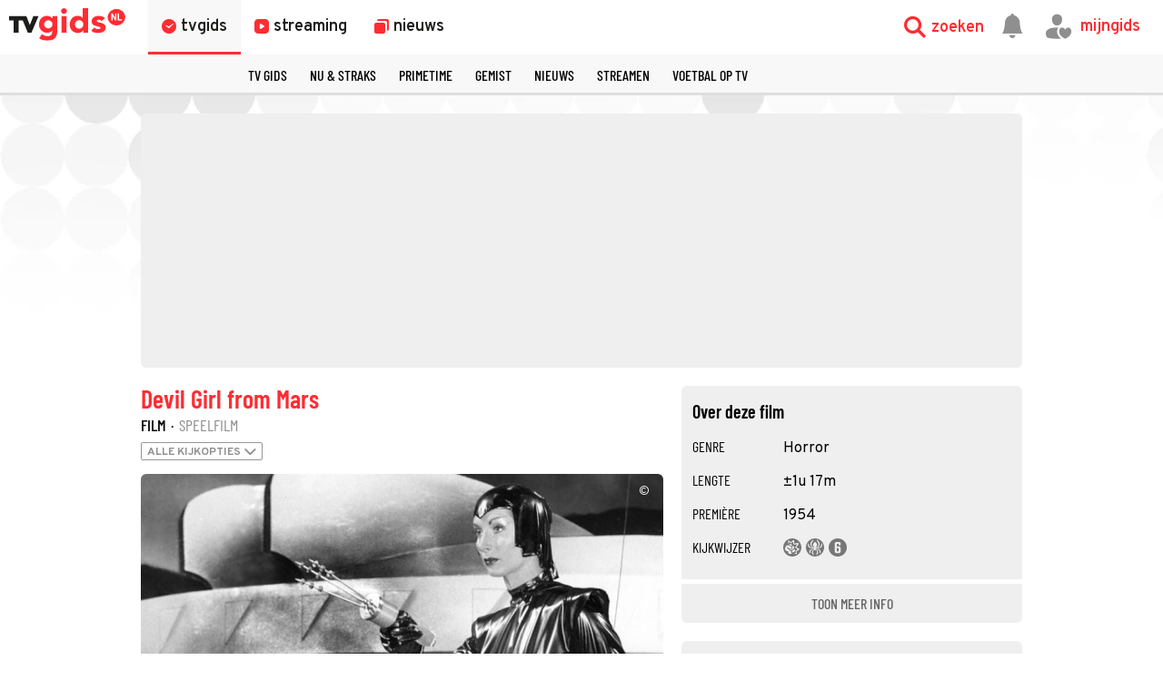

--- FILE ---
content_type: text/html
request_url: https://www.tvgids.nl/film/devil-girl-from-mars
body_size: 41783
content:
<!doctype html>
<html lang="nl">
<head>
    <meta charset="UTF-8">
    <meta name="viewport"
          content="width=device-width, user-scalable=yes, initial-scale=1.0, minimum-scale=1.0">
    <meta http-equiv="X-UA-Compatible"
          content="ie=edge">
    <meta property="fb:pages" content="110691795650346" />
    <meta name="twitter:card" content="summary_large_image" />
    <meta name="twitter:site" content="@tvgidsnl" />
    <meta name="twitter:creator" content="@tvgidsnl" />
    <meta property="og:author" content="TVgids.nl"/>
    <meta property="og:site_name" content="TVgids.nl" />
    <meta property="og:url" content="https://www.tvgids.nl/film/devil-girl-from-mars" />
    <meta property="og:locale" content="nl_NL" />
            <meta name="bdc:page_id" content="main633861" />
        <meta name="apple-itunes-app" content="app-id=347571130, app-argument=tvgids.nl">
    <!-- Start SmartBanner configuration -->
    <meta name="smartbanner:title" content="TVgids">
    <meta name="smartbanner:author" content="TVgids.nl">
    <meta name="smartbanner:price" content="GRATIS">
    <meta name="smartbanner:price-suffix-google" content=" - In Play Store">
    <meta name="smartbanner:icon-google" content="https://tvgidsassets.nl/v371/static/img/icon/appicon.png">
    <meta name="smartbanner:button" content="OPEN">
    <meta name="smartbanner:button-url-google" content="https://play.google.com/store/apps/details?id=nl.tvgids&hl=nl&gl=US">
    <meta name="smartbanner:enabled-platforms" content="android">
    <meta name="smartbanner:close-label" content="Close">
    <meta name="smartbanner:disable-positioning" content="true">
    <!-- End SmartBanner configuration -->

    <!-- proper handling of images for links -->
            <meta property="twitter:image" content="https://tvgidsassets.nl/v371/upload/d/gd/devil-girl-from-mars-2-7801586042-H-QNk.jpg" />
        <meta property="og:image" content="https://tvgidsassets.nl/v371/upload/d/gd/devil-girl-from-mars-2-7801586042-H-QNk.jpg" />
        <meta property="og:image:width" content="615" />
        <meta property="og:image:height" content="400" />
    
            <meta name="bdc:content_id" content="main0" />
    
    
    
    <meta name="bdc:page_zone" content="main_item" />
    <meta name="bdc:type" content="detail" />


            <script>var _assetId = 633861;</script>
    
                
        

    
    
            <script>var _assetId = "tvgbndmain-o-";</script>
        <meta name="bdc:assetid" content="tvgbndmain-o-">
        <meta name="bdc:programid" content="633861" />
                <meta name="bdc:broadcast_start" content="" itemprop="startDate">
        <meta name="bdc:canonical" content="https://www.tvgids.nl/film/devil-girl-from-mars">
        <meta name="bdc:channel" content="Netflix">
        <meta name="bdc:item_id" content="633861">
        <meta name="bdc:main_section" content="film">
                <meta name="bdc:programsection" content="film">
        <meta name="bdc:pagetype" content="vod">
        <meta name="bdc:programtype" content="Horror">
        <meta name="og:type" content="video.movie">
                    <meta name="og:title" content="Devil Girl from Mars  - Waar en wanneer te kijken - TVgids.nl?">
            <meta name="description" content="Een vrouwelijke alien landt in een afgelegen Schots dorpje. Gewapend met een laserpistool komt ze de mannen van Aarde ophalen om de afnemende mannelijke populatie op Mars te verstevigen." />
            <meta name="og:description" content="Een vrouwelijke alien landt in een afgelegen Schots dorpje. Gewapend met een laserpistool komt ze de mannen van Aarde ophalen om de afnemende mannelijke populatie op Mars te verstevigen.">
                <meta property="og:image" content="https://tvgidsassets.nl/v371/upload/d/gd/devil-girl-from-mars-2-7801586042-H-QNk.jpg" />
        <meta property="og:image:width" content="615" />
        <meta property="og:image:height" content="400" />
        <meta property="twitter:image" content="https://tvgidsassets.nl/v371/upload/d/gd/devil-girl-from-mars-2-7801586042-H-QNk.jpg" />
   
    
        <link rel="dns-prefetch" href="//tvgidsassets.nl/">

    <link rel="preconnect" href="https://beta.tvgidsassets.nl">

    <link rel="stylesheet" href="https://tvgidsassets.nl/v371/css/style.min.css">
    <link rel="preload" fetchpriority="high" as="image" href="https://tvgidsassets.nl/static/img/gray-bubbles.png" type="image/png">

    
                <title>Devil Girl from Mars (Film, Horror, 1954) kijken - TVgids.nl</title>
    
    <script src="https://storage.googleapis.com/onesecondbefore/js/bindinc/osb_consent.min.js"></script>
                    <link rel="canonical" href="https://www.tvgids.nl/film/devil-girl-from-mars"/>
        <meta name="bdc:canonical" content="https://www.tvgids.nl/film/devil-girl-from-mars"/>
    
                
            <meta name="bdc:tags" content="Netflix" />
    

    
    <script src="https://voorkeuren.tvgids.nl/client/bdc.v5/tvgids.web.js"></script>

    <script defer>
        osb('send', 'pageview',  {
            pagetype: 'meta:bdc:type',
            item_id: 'meta:bdc:item_id',
            content_id: 'meta:bdc:content_id',
            published_time: 'meta:bdc:published_time',
            rating: 0.5,
            context_id: 'default',
            asset_id: 'meta:bdc:assetid',
            canonical_url: 'meta:bdc:canonical',
            campaign_id: 'meta:campaign_id',
            page_zone: 'meta:bdc:page_zone',
            channel: 'meta:bdc:channel',
            main_section: 'meta:bdc:main_section',
            programtype: 'meta:bdc:programtype',
            programsection: 'meta:bdc:programsection',
            article_id: 'meta:bdc:article_id',
            broadcast_id: 'meta:bdc:broadcastid',
            broadcast_start: 'meta:bdc:broadcast_start',
            page_id: 'meta:bdc:page_id',
            program_id: 'meta:bdc:programid',
            
                                    tags: 'meta:bdc:tags',
                                            content_name: 'Devil Girl from Mars',
                                                
        });
    </script>
    
    <script>
    var __API = "https://json.tvgids.nl/v4";
    var __APIV6 = "https://json.tvgids.nl/v6";
    var _pageID = "bd138526f33113082bc39ecb190203c1c839a8e6";

            var _pageID = "main633861";
    
    var isDetailPage = true    </script>
    
    <!-- Google Tag Manager -->
    <script>(function(w,d,s,l,i){w[l]=w[l]||[];w[l].push({'gtm.start':new Date().getTime(),event:'gtm.js'});var f=d.getElementsByTagName(s)[0],j=d.createElement(s),dl=l!='dataLayer'?'&l='+l:'';j.async=true;j.src='https://www.googletagmanager.com/gtm.js?id='+i+dl;f.parentNode.insertBefore(j,f);})(window,document,'script','dataLayer','GTM-5PC488');</script>
    <!-- End Google Tag Manager -->
    

    <!--- icons -->
    <link rel="icon" type="image/ico" href="https://tvgidsassets.nl/v371/img/icon/favicon.ico" />
	<link rel="apple-touch-icon" href="https://tvgidsassets.nl/v371/img/tvgids-icon-large.png">
	<link rel="icon" sizes="192x192" href="https://tvgidsassets.nl/v371/img/tvgids-icon-large.png">
    <link rel="manifest" href="/manifest.json?v=3">
    <link rel="shortcut icon" href="https://tvgidsassets.nl/v371/img/icon/favicon.ico" type="image/x-icon">

    <link rel="dns-prefetch" href="//tvgidsassets.nl/">

    <link rel="preconnect" href="https://beta.tvgidsassets.nl">

    <link rel="preload" href="https://tvgidsassets.nl/v371/fonts/Oswald/Oswald-SemiBold.woff" as="font" crossorigin />
    <link rel="preload" href="https://tvgidsassets.nl/v371/fonts/woff2/TTF/SourceSansPro-Bold.ttf.woff2"         as="font"  crossorigin="anonymous" />

    <script>
            var __STATIC_URL = 'https://tvgidsassets.nl/v371';
    </script>

    <!-- dpg media banner -->
            <script async src="https://advertising-cdn.dpgmedia.cloud/web-advertising/17/5/0/advert-xandr.js" type="application/javascript"></script><script async data-advert-src="https://adsdk.microsoft.com/ast/ast.js" data-advert-vendors="32"></script><script async data-advert-src="https://cdn.brandmetrics.com/survey/script/49a6c74cccf946bba314568b509cf451.js" data-advert-vendors="422"></script><script async data-advert-src="https://scdn.cxense.com/cx.js" data-advert-purposes="3,4" data-advert-vendors="412"></script><script async src="https://cdn.optoutadvertising.com/script/ootag.v2.min.js"></script><style>[data-advert-slot-state]>[id$=-videoWrapper]{width:100%}[data-advert-slot-state]>[id$=-videoWrapper] iframe[id^=pp-iframe-]{display:block}</style><script async src="https://advertising-cdn.dpgmedia.cloud/web-advertising/prebid-kompas.js"></script><script async src="https://advertising-cdn.dpgmedia.cloud/header-bidding/prod/tvgids/55f3fd6248119e5f4c7e59769215bbce626ab5b9.js"></script><script async src="https://advertising-cdn.dpgmedia.cloud/native-templates/prod/tvgids/templates.js"></script><script async src="https://advertising-cdn.dpgmedia.cloud/native-renderer/main.js"></script><script type="application/javascript">(function(){if(document.currentScript){document.currentScript.remove()}if("undefined"==typeof performance.mark){performance.mark=function(){}}performance.mark("advert - inline-script - start");function b(settings){const a=window.innerWidth,b=settings.xandr.breakpoints;return Object.keys(b).reduce((c,d)=>{if(b[d]<=a){if(null===c||b[d]>b[c]){c=d}}return c},null)}function c(a,c,settings,d){const e=b(settings),f=d.placeholderSizes&&d.placeholderSizes[a],g=f&&(f[e]||f.default);if(g){const b=document.getElementById(c||a);if(b){const c=d.permanentPlaceholders&&d.permanentPlaceholders[a],f=c&&(!0===c||c[e]||c.default);b.setAttribute("data-advert-placeholder-collapses",(!f).toString());b.setAttribute("data-advert-placeholder-size",g.join("x"));b.style["min-height"]=`${g[1]}px`}}}function d(a){if(a.node&&"true"===a.node.getAttribute("data-advert-placeholder-collapses")){a.node.style["min-height"]=null}}window.advert=window.advert||{};window.advert.cmd=window.advert.cmd||[];function e(settings,a){f(settings);window.getAdvertSlotByName=a=>{return window.advert.getSlot(a)};window.getAdvertSlotById=a=>{return window.advert.getSlot(window.advert.getSlotNameFromMapping(a))};window.loadAdvertSlot=(b,d)=>{return new Promise((e,f)=>{c(b,d,settings,a);window.advert.cmd.push(["loaded",()=>{window.advert.loadSlot(b,d).then(e).catch(f)}])})};}function f(settings){window.advert.cmd.push(()=>{window.advert.pubsub.subscribe("slot.rendered",d);settings.prebid.caching.getConfig=()=>window.__advertPrebidConfig;window.advert.init(settings)})}window.loadAdvertSettings=(settings,a)=>{if(!settings){console.error("[ADVERT] Trying to load without settings",settings);return}e(settings,a)};performance.mark("advert - inline-script - end")})();</script><style>[data-advert-slot-state]{display:-webkit-box;display:-ms-flexbox;display:flex;-webkit-box-align:center;-ms-flex-align:center;align-items:center;-webkit-box-pack:center;-ms-flex-pack:center;justify-content:center}
[data-advert-slot-empty]:not([data-advert-placeholder-collapses=false]),[data-advert-slot-state=created]:not([data-advert-placeholder-collapses=false]){display:none}</style><script type="application/javascript">(function(settings,a,b){if(document.currentScript){document.currentScript.remove()}performance.mark("advert - load-settings - start");if(!window.loadAdvertSettings){console.error("[ADVERT] Tried to load advert settings before main initialisation.");return}window.loadAdvertSettings(settings,a);performance.mark("advert - load-settings - end")})({"xandr":{"memberId":7463,"disablePSA":true,"enableSafeFrame":false,"breakpoints":{"small":0,"medium":768,"large":992,"xlarge":1365},"targeting":{"pag":"detail","gamAdUnit":"tvgids-nl/web","cat":["film"],"cid":"633861p","articleType":"programma","pay":false,"inread":false,"bsuit":["NScreened"],"channel":["culture-entertainment","tv-film","to_tv-film"],"iabCategories":["entertainment","movies","genres"],"pub":["ppn","bindinc","tvgids"],"env":{"small":["web","mweb"],"medium":["web"],"large":["web"],"xlarge":["web"]},"screenview":"%screenSize%"},"slots":[{"name":"h1-detail","placement":{"small":"tvgids_wsc_other_detail_h1","medium":"tvgids_wmc_other_detail_h1","large":"tvgids_wmc_other_detail_h1","xlarge":"tvgids_wmc_other_detail_h1"},"gpid":{"small":"tvgids_wsc_other","medium":"tvgids_wmc_other","large":"tvgids_wmc_other","xlarge":"tvgids_wmc_other"},"sizeMapping":"h1-detail","preload":{"default":false,"medium":true,"large":true,"xlarge":true},"supportedAdServers":["optOut","xandr"],"targeting":{"pos":"h1","slot":"h1-detail"}},{"name":"r1-detail","placement":{"small":"tvgids_wsc_other_detail_r1","medium":"tvgids_wmc_other_detail_r1","large":"tvgids_wmc_other_detail_r1","xlarge":"tvgids_wmc_other_detail_r1"},"gpid":{"small":"tvgids_wsc_other","medium":"tvgids_wmc_other","large":"tvgids_wmc_other","xlarge":"tvgids_wmc_other"},"sizeMapping":"r1-detail","lazyLoad":{"small":false,"medium":true,"large":true,"xlarge":true},"refreshSettings":{"enabled":{"large":true,"xlarge":true,"medium":true},"modes":["time"]},"refresh":{"large":true,"xlarge":true,"medium":true},"refreshModes":["time"],"preload":{"default":false,"small":true,"medium":true,"large":true,"xlarge":true},"supportedAdServers":["optOut","xandr"],"targeting":{"pos":"r1","product":{"small":["seamless-image","seamless-image-shop","seamless-video","seamless-video-shop","seamless-carousel","seamless-carousel-shop","seamless-collection-image","seamless-collection-video","seamless-image-multi","seamless-video-multi","native-post","branded-content","branded-carousel"],"large":["seamless-image-multi","seamless-video-multi"],"xlarge":["seamless-image-multi","seamless-video-multi"]},"slot":"r1-detail"}},{"name":"r2-detail","placement":{"small":"tvgids_wsc_other_detail_r2","medium":"tvgids_wmc_other_detail_r2","large":"tvgids_wmc_other_detail_r2","xlarge":"tvgids_wmc_other_detail_r2"},"gpid":{"small":"tvgids_wsc_other","medium":"tvgids_wmc_other","large":"tvgids_wmc_other","xlarge":"tvgids_wmc_other"},"sizeMapping":"r2-detail","lazyLoad":true,"preload":{"default":false,"medium":true,"large":true,"xlarge":true,"small":true},"supportedAdServers":["optOut","xandr"],"targeting":{"pos":"r2","product":{"small":["seamless-image","seamless-image-shop","seamless-video","seamless-video-shop","seamless-carousel","seamless-carousel-shop","seamless-collection-image","seamless-collection-video","seamless-image-multi","seamless-video-multi","native-post","branded-content","branded-carousel","outstream","vertical-outstream"],"medium":["native-post","seamless-image-multi","seamless-video-multi","outstream"],"large":["native-post","seamless-image-multi","seamless-video-multi","outstream"],"xlarge":["native-post","seamless-image-multi","seamless-video-multi","outstream"]},"slot":"r2-detail"}},{"name":"r3-detail","placement":{"small":"tvgids_wsc_other_detail_r3","medium":"tvgids_wmc_other_detail_r3","large":"tvgids_wmc_other_detail_r3","xlarge":"tvgids_wmc_other_detail_r3"},"gpid":{"small":"tvgids_wsc_other","medium":"tvgids_wmc_other","large":"tvgids_wmc_other","xlarge":"tvgids_wmc_other"},"sizeMapping":"r3-detail","lazyLoad":true,"preload":{"default":false,"small":true,"medium":true,"large":true,"xlarge":true},"supportedAdServers":["optOut","xandr"],"targeting":{"pos":"r3","product":{"small":["seamless-image","seamless-image-shop","seamless-video","seamless-video-shop","seamless-carousel","seamless-carousel-shop","seamless-collection-image","seamless-collection-video","seamless-image-multi","seamless-video-multi","native-post","branded-content","branded-carousel"],"medium":[],"large":[],"xlarge":[]},"slot":"r3-detail"}},{"name":"r4-detail","placement":{"small":"tvgids_wsc_other_detail_r4","medium":"tvgids_wmc_other_detail_r4","large":"tvgids_wmc_other_detail_r4","xlarge":"tvgids_wmc_other_detail_r4"},"gpid":{"small":"tvgids_wsc_other","medium":"tvgids_wmc_other","large":"tvgids_wmc_other","xlarge":"tvgids_wmc_other"},"sizeMapping":"r4-detail","lazyLoad":{"small":true},"preload":{"default":false,"small":true},"supportedAdServers":["optOut","xandr"],"targeting":{"pos":"r4","product":{"small":["seamless-image","seamless-image-shop","seamless-video","seamless-video-shop","seamless-carousel","seamless-carousel-shop","seamless-collection-image","seamless-collection-video","seamless-image-multi","seamless-video-multi","native-post","branded-content","branded-carousel"],"medium":[],"large":[],"xlarge":[]},"slot":"r4-detail"}},{"name":"r5-detail","placement":{"small":"tvgids_wsc_other_detail_r5","medium":"tvgids_wmc_other_detail_r5","large":"tvgids_wmc_other_detail_r5","xlarge":"tvgids_wmc_other_detail_r5"},"gpid":{"small":"tvgids_wsc_other","medium":"tvgids_wmc_other","large":"tvgids_wmc_other","xlarge":"tvgids_wmc_other"},"sizeMapping":"r5-detail","lazyLoad":{"small":true},"preload":{"default":false,"small":true},"supportedAdServers":["optOut","xandr"],"targeting":{"pos":"r5","product":{"small":["seamless-image","seamless-image-shop","seamless-video","seamless-video-shop","seamless-carousel","seamless-carousel-shop","seamless-collection-image","seamless-collection-video","seamless-image-multi","seamless-video-multi","native-post","branded-content","branded-carousel"],"medium":[],"large":[],"xlarge":[]},"slot":"r5-detail"}},{"name":"v1-detail","placement":{"small":"tvgids_wsc_other_detail_v1","medium":"tvgids_wmc_other_detail_v1","large":"tvgids_wmc_other_detail_v1","xlarge":"tvgids_wmc_other_detail_v1"},"gpid":{"small":"tvgids_wsc_other","medium":"tvgids_wmc_other","large":"tvgids_wmc_other","xlarge":"tvgids_wmc_other"},"sizeMapping":"v1-detail","refreshSettings":{"enabled":{"large":true,"xlarge":true},"modes":["time"]},"refresh":{"large":true,"xlarge":true},"refreshModes":["time"],"preload":{"default":false,"large":true,"xlarge":true},"supportedAdServers":["optOut","xandr"],"targeting":{"pos":"v1","product":{"large":["seamless-image-multi","seamless-video-multi"],"xlarge":["seamless-image-multi","seamless-video-multi"]},"slot":"v1-detail"}},{"name":"v2-detail","placement":{"small":"tvgids_wsc_other_detail_v2","medium":"tvgids_wmc_other_detail_v2","large":"tvgids_wmc_other_detail_v2","xlarge":"tvgids_wmc_other_detail_v2"},"gpid":{"small":"tvgids_wsc_other","medium":"tvgids_wmc_other","large":"tvgids_wmc_other","xlarge":"tvgids_wmc_other"},"sizeMapping":"v2-detail","refreshSettings":{"enabled":{"large":true,"xlarge":true},"timeSettings":{"delay":30000},"modes":["time"]},"preload":{"default":false,"large":true,"xlarge":true},"supportedAdServers":["optOut","xandr"],"targeting":{"pos":"v2","product":{"large":["seamless-image-multi","seamless-video-multi"],"xlarge":["seamless-image-multi","seamless-video-multi"]},"slot":"v2-detail"}},{"name":"h0-detail","placement":{"small":"tvgids_wsc_other_detail_h0","medium":"tvgids_wmc_other_detail_h0","large":"tvgids_wmc_other_detail_h0","xlarge":"tvgids_wmc_other_detail_h0"},"gpid":{"small":"tvgids_wsc_other","medium":"tvgids_wmc_other","large":"tvgids_wmc_other","xlarge":"tvgids_wmc_other"},"sizeMapping":"h0-detail","lazyLoad":{"large":true,"xlarge":true,"medium":true},"preload":{"default":false,"medium":true,"large":true,"xlarge":true},"supportedAdServers":["optOut","xandr"],"targeting":{"pos":"h0","slot":"h0-detail"}},{"name":"r0-detail","placement":{"small":"tvgids_wsc_other_detail_r0","medium":"tvgids_wmc_other_detail_r0","large":"tvgids_wmc_other_detail_r0","xlarge":"tvgids_wmc_other_detail_r0"},"gpid":{"small":"tvgids_wsc_other","medium":"tvgids_wmc_other","large":"tvgids_wmc_other","xlarge":"tvgids_wmc_other"},"sizeMapping":"r0-detail","lazyLoad":{"small":true},"preload":{"default":false,"small":true},"supportedAdServers":["optOut","xandr"],"targeting":{"pos":"r0","slot":"r0-detail"}},{"name":"l1-detail","placement":{"small":"tvgids_wsc_other_detail_l1","medium":"tvgids_wmc_other_detail_l1","large":"tvgids_wmc_other_detail_l1","xlarge":"tvgids_wmc_other_detail_l1"},"gpid":{"small":"tvgids_wsc_other","medium":"tvgids_wmc_other","large":"tvgids_wmc_other","xlarge":"tvgids_wmc_other"},"sizeMapping":"l1-detail","lazyLoad":true,"lazyLoadThreshold":{"default":null,"medium":300,"large":600,"xlarge":600},"targeting":{"pos":["l1"],"product":["seamless-listing","groupm-backfill"],"slot":"l1-detail"}}],"sizeMapping":{"h1-detail":{"medium":[[728,90],[1800,200],[768,100],[468,60],[1800,100]],"large":[[970,250],[728,90],[970,90],[1800,200],[970,500],[1272,328],[970,251],[1800,100]],"xlarge":[[970,250],[728,90],[1800,1000],[970,1000],[970,90],[1800,200],[970,500],[1272,328],[970,251],[1800,100]],"sizeRemapping":{"banner":[[[1800,1000],[728,90]],[[970,1000],[970,250]]]}},"r1-detail":{"small":[[300,250],[320,50],[320,100],[320,101],[1800,200],[320,240],[320,241],[320,480],[300,601]],"medium":[[300,250],[336,280],[300,251],[300,260]],"large":[[300,600],[300,250],[336,280],[336,281],[300,260],[300,251]],"xlarge":[[300,600],[300,250],[336,280],[336,281],[300,260],[300,251]]},"r2-detail":{"small":[[1,1],[300,600],[320,240],[300,250],[320,500],[320,400],[320,100],[320,50],[320,250],[360,675],[320,260],[360,640],[320,242],[360,700],[320,480]],"medium":[[1,1],[300,250],[300,252],[300,260]],"large":[[1,1],[300,250],[336,280],[336,282],[300,260],[300,252]],"xlarge":[[1,1],[300,250],[336,280],[336,282],[300,260],[300,252]]},"r3-detail":{"small":[[1,1],[300,600],[320,240],[300,250],[320,500],[320,400],[320,250],[320,260],[360,675],[360,640],[320,243],[360,700],[320,480]],"medium":[[300,250],[336,280],[300,260]],"large":[[300,250],[336,280],[300,260]],"xlarge":[[300,250],[336,280],[300,260]]},"r4-detail":{"small":[[320,240],[300,250],[320,500],[320,50],[320,100],[320,260],[300,600],[320,480],[320,400],[320,244]]},"r5-detail":{"small":[[1,1],[300,600],[320,240],[300,250],[320,500],[320,400],[320,100],[320,50],[320,250],[360,675],[320,260],[360,640],[360,700],[320,244]]},"v1-detail":{"customBreakpointMapping":[{"sizes":[[2,2],[3,3],[120,600],[120,601],[160,600],[160,601],[300,600],[300,250]],"minWidth":1440}]},"v2-detail":{"customBreakpointMapping":[{"sizes":[[2,2],[3,3],[120,600],[120,602],[160,600],[160,602],[300,600],[300,250]],"minWidth":1440}]},"h0-detail":{"large":[[970,250],[728,90],[970,252],[970,90],[3,3],[2,2]],"xlarge":[[970,250],[728,90],[970,252],[970,90],[3,3],[2,2]],"medium":[[728,90],[468,60],[3,3],[2,2],[728,92]]},"r0-detail":{"small":[[300,250],[320,240],[320,100],[320,50],[320,102],[320,260],[2,2],[320,244]]},"l1-detail":{"small":[[1,1]],"medium":[[1,1]],"large":[[1,1]],"xlarge":[[1,1]]}},"lazyLoadThreshold":{"small":300,"default":800},"multiPositions":[],"slotNameMappings":{"o1":{"small":"r3-detail","default":null,"medium":"r2-detail","large":"r2-detail","xlarge":"r2-detail"},"h1":{"small":"r1-detail","default":null,"medium":"h1-detail","large":"h1-detail","xlarge":"h1-detail"},"h2":{"small":"r0-detail","default":null,"medium":"h0-detail","large":"h0-detail","xlarge":"h0-detail"},"r1":{"small":"r2-detail","default":null,"medium":"r1-detail","large":"r1-detail","xlarge":"r1-detail"},"r2":{"small":"r4-detail","default":null,"medium":"r3-detail","large":"r3-detail","xlarge":"r3-detail"},"r3":{"small":"r5-detail","default":null},"v1":{"large":"v1-detail","default":null,"xlarge":"v1-detail"},"v2":{"large":"v2-detail","default":null,"xlarge":"v2-detail"},"l1":{"default":"l1-detail"}},"features":{"optOut":true,"brandMetrics":true,"experiments":false,"snowplow":true,"privacy":true,"cxense":true,"dmoi":true,"gigya":true},"dmoi":{"apiKey":"e2wuTmOEm7Rmgh5G0jwCG6GhKOqJta1hW7QfNP77","rdmoiSource":"rdpgmedia.nl","source":"dpgmedia.nl"},"cxense":{"pageViewEvent":true,"includeLibrary":true},"optOut":{"publisher":102,"slots":{"h1-detail":"tvgids.nl_detail_h1","r1-detail":"tvgids.nl_detail_r1","r2-detail":"tvgids.nl_detail_r2","r3-detail":"tvgids.nl_detail_r3","r4-detail":"tvgids.nl_detail_r4","r5-detail":"tvgids.nl_detail_r5","v1-detail":"tvgids.nl_detail_v1","v2-detail":"tvgids.nl_detail_v2","h0-detail":"tvgids.nl_detail_h0","r0-detail":"tvgids.nl_detail_r0"},"onlyNoConsent":true},"gigya":{"type":"tvgids"},"nativeTemplates":{"renderConfig":{"variables":{},"fallbackTemplate":"native-post","callToActionDefaultText":"meer info","tracking":{"enabledEvents":["slideImpressions","slideClicks","leadformImpression","leadformClose","leadformCancel","leadformSubmit","leadformSubmitFailure","leadformClickout"]}},"feedContext":{"profile":"tvgids","navigation":"Film"}},"conditionalConfigurations":[{"conditions":[[{"field":"fraction","comparer":"lte","value":0.07}]],"config":[{"kind":"N","path":["nativeTemplates","renderConfig","tracking","attentionMeasurement"],"rhs":{"allowedProducts":["seamless-carousel","seamless-carousel-shop","seamless-collection-image","seamless-collection-video","seamless-image","seamless-image-shop","seamless-image-mini","seamless-image-multi","seamless-video-multi","seamless-video","seamless-video-shop","carousel-template"],"ctxId":"37122525","enabled":true,"plcId":"20251601004","cmpId":"16082025"}}]}]},"prebid":{"caching":{"maxIterations":4},"additionalConfig":{"currency":{"rates":{"USD":{"EUR":0.839}}}}},"debugInfo":{"generationDateTime":"2026-02-01T22:13:14.605Z","profile":"tvgids","version":"319","stage":"prod"}},{"placeholderSizes":{"o1":{},"h1":{},"h2":{},"r1":{},"r2":{},"r3":{},"v1":{},"v2":{}}},[]);</script>
    
    <!-- Fonts -->
    <link rel="preload" href="https://tvgidsassets.nl/v371/fonts/tvgids-icon.woff?23122021" as="font" crossorigin />

    
    
    <!-- Meta information (Schema.org) -->
    
    <script type="application/ld+json">
        {
            "@context": "https://schema.org/",
            "@type": "Organization",
            "name": "TVgids",
            "url": "https://www.tvgids.nl/",
            "logo": "https://tvgidsassets.nl/img/tvgids-logo.svg",
            "sameAs": [
                "https://www.facebook.com/tvgids.nl/",
                "https://www.instagram.com/tvgids.nl/"
            ]
        }
    </script>
    <script type="application/ld+json">
        {
            "@context": "https://schema.org/",
            "@type": "WebSite",
            "url": "https://www.tvgids.nl/",
            "potentialAction": {
                "@type": "SearchAction",
                "target": "https://www.tvgids.nl/?open_search=1"
            }
        }
    </script>

    
                                    
            <script type="application/ld+json">
                {
                    "@context": "https://schema.org/",
                    
                    
                    
                    
                    
                    "url": "https://www.tvgids.nl/film/devil-girl-from-mars",
                    "name": "Devil Girl from Mars",
                    "datePublished": "1954",
                    "genre": "Horror",
                    "director": "David MacDonald",
                    "actor": [
                                                                                                                                                  
                                    {"@context": "https://schema.org/","@type": "Person","name": "Adrienne Corri"}
                                    ,                                
                                    {"@context": "https://schema.org/","@type": "Person","name": "Anthony Richmond"}
                                    ,                                
                                    {"@context": "https://schema.org/","@type": "Person","name": "Hazel Court"}
                                    ,                                
                                    {"@context": "https://schema.org/","@type": "Person","name": "Hugh McDermott"}
                                    ,                                
                                    {"@context": "https://schema.org/","@type": "Person","name": "John Laurie"}
                                    ,                                
                                    {"@context": "https://schema.org/","@type": "Person","name": "Joseph Tomelty"}
                                    ,                                
                                    {"@context": "https://schema.org/","@type": "Person","name": "Patricia Laffan"}
                                    ,                                
                                    {"@context": "https://schema.org/","@type": "Person","name": "Peter Reynolds"}
                                    ,                                
                                    {"@context": "https://schema.org/","@type": "Person","name": "Sophie Stewart"}
                                                                                                                ],
                    
                    "duration": "PT1H17M",
                    
                    "@type": "Movie",
                    
                    "author": {
                        "@type": "Person",
                        "name" : "TVgids redactie",
                        "url": "https://tvgids.nl/"
                    },
                    "headline": "Devil Girl from Mars",
                    "publisher": {
                        "@type": "Organization",
                        "name": "TVgids.nl",
                        "url": "https://www.tvgids.nl/",
                        "logo": {
                            "@type": "ImageObject",
                            "url": "https://tvgidsassets.nl/img/tvgids-logo.svg"
                        }
                    },
                    "image": {
                        "@type": "ImageObject",
                        "url": "https://tvgidsassets.nl/v371/upload/d/gd/devil-girl-from-mars-2-7801586042-H-QNk.jpg"
                    },
                    "mainEntityOfPage": "https://www.tvgids.nl/film/devil-girl-from-mars",
                    "description": "Een vrouwelijke alien landt in een afgelegen Schots dorpje. Gewapend met een laserpistool komt ze de mannen van Aarde ophalen om de afnemende mannelijke populatie op Mars te verstevigen."
                }
            </script>

        
        <!--we check if the current device is an Apple device-->
                    
                <script async src="https://srv.tunefindforfans.com/fruits/mangos.js"></script>
                <script type="text/javascript">
                    //  TF-TV - tvgids.nl
                    window.amplified = window.amplified || { init: [] };
                    amplified.init.push(function() {
                        amplified.setParams({});
                        amplified.pushAdUnit(100006634);
                        amplified.run();
                    });
                </script>
            
            
            <style>
        
    </style>
    
            <script>
            var __isElection = false;
        </script>
    

                <script>var setToastr = false;</script>
    
    
    
    
    <script async id="ebx" src="//applets.ebxcdn.com/ebx.js"></script>

    <script src="https://accounts.google.com/gsi/client" defer></script>
    
        <script>
            window.fbAsyncInit = function() {
                FB.init({
                    appId      : '464175560363438',
                    cookie     : true,
                    xfbml      : true,
                    version    : 'v19.0'
                });
                FB.AppEvents.logPageView();
            };

            (function(d, s, id){
                var js, fjs = d.getElementsByTagName(s)[0];
                if (d.getElementById(id)) {return;}
                    js = d.createElement(s); js.id = id;
                js.src = "https://connect.facebook.net/nl_NL/sdk.js";
                fjs.parentNode.insertBefore(js, fjs);
            }(document, 'script', 'facebook-jssdk'));
        </script>
    

</head>
<body  >
    <div class="consent_manager--push">
        <div class="consent_manager--push--inner">
            <div class="content">
                <h2>TVgids.nl</h2>
                <p>Klik op 'toestaan' om meldingen van TVgids.nl te ontvangen.</p>
                <button class="permission--manager__button" onclick="notificationPermission()">Toestaan</button>
            </div>
            <div class="site-logo">
                <img src="https://tvgidsassets.nl/v335/img/tvgids-logo.svg" alt="">
            </div>
            <div class="close__modal">
                <span class="close-button" onclick="closeConsentPush()"><i class="icon-close"></i></span>
            </div>
        </div>
    </div>


    
    
        <script type="text/javascript">
            var userAgent = navigator.userAgent.toLowerCase();
            var mac = userAgent.indexOf('mac') >= 0;
            var msie = userAgent.indexOf('trident') >= 0 || userAgent.indexOf('edge') >= 0;
            if(mac)
            {
                document.body.classList.add('mac');
            }
            if(msie)
            {
                document.body.classList.add('msie');
            }
        </script>
    
    

    <div class="navigation is-open">

    <div class="navigation__main">

        <div class="navigation__left">
            <a class="navigation__logo" href="/">
                                    <img src="https://tvgidsassets.nl/v371/img/tvgids-logo.svg" alt="TVgids.nl" width="128" height="36">
                            </a>

            <div class="navigation__links">
                <a href="/gids" id="guideButton" class="navigation__links--link navigation__links--link--active" target="_self" data-menu="1">
                    <i class="icon-clock1"></i>
                    <span class="navigation__links--link--text" >tvgids</span>
                </a>
                <a href="/streaming" class="navigation__links--link " target="_self" data-menu="2">
                    <i class="icon-stream"></i>
                    <span class="navigation__links--link--text">streaming</span>
                </a>
                <a href="/nieuws" class="navigation__links--link " data-menu="3" target="_self">
                    <i class="icon-news-copy"></i>
                    <span class="navigation__links--link--text">nieuws</span>
                </a>


            </div>

            

            
        </div>



        <div class="navigation__right">

            <div class="navigation__search navigation__right--element" onclick="toggleMenuSearch(true)">
                <i class="icon-search"></i>
                <span>zoeken</span>
            </div>

            <a id="notificationButton" href="/account/inbox"><i class="navigation__notification icon-notification"></i></a>


            <div onclick="mijnGidsAccountToggle()" class="navigation__personal navigation__right--element navigation__links--link" data-menu="4">
                <i class="icon-account-out"></i>
                <i class="icon-account-heart"></i>
                <span>mijngids</span>
            </div>


        </div>

        <div class="navigation__dropdown navigation__dropdown--hidden">
            <div class="navigation__dropdown--search">
                <i class="navigation__dropdown--search--icon icon-search1"></i>
                <input class="navigation__dropdown--input" type="text" />
                <i class="icon-close navigation__dropdown--clear" onclick="clearSearchInput()"></i>
                <i class="icon-close navigation__dropdown--close" onclick="toggleMenuSearch(false)"></i>
            </div>

            <div class="navigation__dropdown--content">
                <div class="navigation__dropdown--suggestions">
                    <h3>Suggesties</h3>
                    <div class="navigation__dropdown--suggestions--content"></div>
                </div>

                <div class="navigation__dropdown--results">
                    <h3>Populair op dit moment</h3>
                    <div class="navigation__dropdown--results--content"></div>
                </div>
            </div>
        </div>

    </div>

    <!-- menu 1 -->
    <div class="navigation__megamenu" data-menu="1">
        <ul class="navigation__megamenu--wrapper">
                                                                                                                                                                                                                                                                                                                                                                <li class="navigation__megamenu--link">
                                <a href="/gids" target="_self" >zenders</a>
                            </li>
                                                                                                <li class="navigation__megamenu--link">
                                <a href="/nustraks" target="_self" >nu & straks</a>
                            </li>
                                                                                                <li class="navigation__megamenu--link">
                                <a href="/primetime" target="_self" >primetime</a>
                            </li>
                                                                                                <li class="navigation__megamenu--link">
                                <a href="/tips" target="_self" >kijktips op tv</a>
                            </li>
                                                                                                <li class="navigation__megamenu--link">
                                <a href="https://www.tvgids.nl/filmgids" target="_self" >films op tv</a>
                            </li>
                                                                                                <li class="navigation__megamenu--link">
                                <a href="https://www.tvgids.nl/seriegids" target="_self" >series op tv</a>
                            </li>
                                                                                                <li class="navigation__megamenu--link">
                                <a href="https://www.tvgids.nl/collectie/voetbal" target="_self" >voetbal op tv</a>
                            </li>
                                                                                                <li class="navigation__megamenu--link">
                                <a href="https://www.tvgids.nl/sportgids" target="_self" >sport op tv</a>
                            </li>
                                                                                                                                                                                                                                                        </ul>
    </div>

    <!-- menu 2 -->
    <div class="navigation__megamenu" data-menu="2">
        <ul class="navigation__megamenu--wrapper">
                                                                                                                                                                                                                                                                                                                                                                                            <li class="navigation__megamenu--link">
                                <a href="/streaming/populair/" target="_self" >Top 50 van vandaag</a>
                            </li>
                                                                                                <li class="navigation__megamenu--link">
                                <a href="/streaming/netflix" target="_self" >Netflix</a>
                            </li>
                                                                                                <li class="navigation__megamenu--link">
                                <a href="/streaming/videoland" target="_self" >Videoland</a>
                            </li>
                                                                                                <li class="navigation__megamenu--link">
                                <a href="/streaming/amazon-prime-video" target="_self" >Amazon Prime</a>
                            </li>
                                                                                                <li class="navigation__megamenu--link">
                                <a href="/streaming/disney_plus" target="_self" >Disney+</a>
                            </li>
                                                                                                <li class="navigation__megamenu--link">
                                <a href="/streaming/hbo-max" target="_self" >HBO Max</a>
                            </li>
                                                                                                <li class="navigation__megamenu--link">
                                <a href="/streaming/apple-tv-plus" target="_self" >Apple TV+</a>
                            </li>
                                                                                                                                                                                                                            </ul>
    </div>

    <!-- menu 3 -->
    <div class="navigation__megamenu" data-menu="3">
        <ul class="navigation__megamenu--wrapper">
                                                                                                                                                                                                                                                                                                                                                                                                                        <li class="navigation__megamenu--link">
                                <a href="/nieuws" target="_self" >laatste nieuws</a>
                            </li>
                                                                                                <li class="navigation__megamenu--link">
                                <a href="/tips" target="_self" >kijktips op tv</a>
                            </li>
                                                                                                <li class="navigation__megamenu--link">
                                <a href="/lijst" target="_self" >toplijsten</a>
                            </li>
                                                                                                <li class="navigation__megamenu--link">
                                <a href="/collectie" target="_self" >collecties</a>
                            </li>
                                                                                                <li class="navigation__megamenu--link">
                                <a href="/collectie/gouden-televizier-ring" target="_self" >Gouden Televizier-Ring</a>
                            </li>
                                                                                                <li class="navigation__megamenu--link">
                                <a href="/app" target="_self" >download de app</a>
                            </li>
                                                                                                                                                                                                </ul>
    </div>

    <!-- menu 4 -->
    <div class="navigation__megamenu navigation__megamenu--right " data-menu="4">
        <ul class="navigation__megamenu--wrapper">
            <li class="navigation__megamenu--link navigation__megamenu--link--signin">
                <a href="/account/inloggen" target="_self">inloggen</a>
            </li>
            <li class="navigation__megamenu--link navigation__megamenu--grayed-out">
                <a href="/account/mijngids" target="_self">mijn persoonlijke tv-gids</a>
            </li>
            <li class="navigation__megamenu--link navigation__megamenu--grayed-out">
                <a href="/account/inbox" target="_self">mijn berichten</a>
            </li>
            <li class="navigation__megamenu--link navigation__megamenu--grayed-out">
                <a href="/account/zendervoorkeuren" target="_self">stel zendervolgorde in</a>
            </li>
            <li class="navigation__megamenu--link navigation__megamenu--grayed-out">
                <a href="/account/ondemandvoorkeuren" target="_self">stel streamingdiensten in</a>
            </li>
            <li class="navigation__megamenu--link navigation__megamenu--grayed-out navigation__megamenu--link--signout">
                <a href="#" onclick="returnToLogin();" target="_self">uitloggen</a>
            </li>
        </ul>
    </div>

    <div class="navigation__mobilemenu">
        <div class="navigation__mobilelinks">
            <div class="navigation__mobilelinks--link navigation__mobilelinks--link--active" data-menu="1">
                <i class="icon-clock1"></i>
                <span>tvgids</span>
            </div>
            <div class="navigation__mobilelinks--link " data-menu="2">
                <i class="icon-stream"></i>
                <span>streaming</span>
            </div>
            <div class="navigation__mobilelinks--link " data-menu="3">
                <i class="icon-news-copy"></i>
                <span>nieuws</span>
            </div>
        </div>
    </div>


                
    
    
    
    
    
    
    
    
    
    
    
    
    
            <div class="navigation__scroll" id="scrollNavShortcut">
        <i onclick="scrollNav('Shortcut', false)" class="navigation__scroll--prev icon-previous"></i>
            <div class="navigation__shadow navigation__shadow--left"></div>
            <ul class="navigation__scroll--wrapper">
                                <li class="navigation__scroll--link "><a href="/gids" target="_self">tv gids</a></li>
                                <li class="navigation__scroll--link "><a href="/nustraks" target="_self">nu & straks</a></li>
                                <li class="navigation__scroll--link "><a href="/primetime" target="_self">primetime</a></li>
                                <li class="navigation__scroll--link "><a href="/nieuws/gemist" target="_self">gemist</a></li>
                                <li class="navigation__scroll--link "><a href="/nieuws" target="_self">Nieuws</a></li>
                                <li class="navigation__scroll--link "><a href="/streaming" target="_self">Streamen</a></li>
                                <li class="navigation__scroll--link "><a href="/collectie/voetbal" target="_self">Voetbal op tv</a></li>
                        </ul>
            <div class="navigation__shadow navigation__shadow--right"></div>
            <i onclick="scrollNav('Shortcut')" class="navigation__scroll--next icon-next"></i>
        </div>
    
    
    
</div>


<div class="navigation__fader navigation__fader--hidden" onclick="toggleMenuSearch(false)">

</div>

<div class="navigation__gap"></div>

<div class="navigation__overlay"></div>

<script>
    function initScrollMenu(e=null){e||(e=scrollMenus[0]),setTimeout((()=>{if(e){let n=e.querySelector(".navigation__scroll--link");e&&n?("scrollNavChannelBar"===e.id&&window.addEventListener("resize",(()=>{mobileChannelColumnsListener(e)})),setCorrectScrollMenuAlignment(e),e.classList.add("navigation__scroll--nosmooth")):console.warn("Could not initialise shortcut menu")}if(0===scrolledMenus){let e=document.querySelector(".navigation__gap"),n=document.querySelector(".navigation");e&&e.offsetHeight<1&&(e.style.marginBottom=n.offsetHeight+"px")}initDragScroll(e),scrolledMenus++,scrolledMenus<scrollMenus.length&&initScrollMenu(scrollMenus[scrolledMenus]),"scrollNavChannelBar"===e.id&&sortChannelScrollBar().then((()=>{mobileChannelColumnsListener(e),setTimeout((()=>{setCorrectScrollMenuAlignment(e)}),120)}))}),10)}function setCorrectScrollMenuAlignment(e){let n=e.querySelectorAll(".navigation__scroll--link--active"),l=n[Math.floor(n.length/2)],t=e.querySelectorAll(".navigation__scroll--link");if(l)window.innerWidth>=1024?l.scrollIntoView({behavior:"auto",block:"center",inline:"center"}):(n[0].scrollIntoView({behavior:"auto",block:"start",inline:"start"}),e.scrollLeft-=20);else if(t[0].classList.contains("guide__channel-logo-container"))window.innerWidth>=1024?t[0].scrollIntoView({behavior:"auto",block:"center",inline:"center"}):(t[0].scrollIntoView({behavior:"auto",block:"start",inline:"start"}),e.scrollLeft-=20);else if(window.innerWidth>=1024){let n=t[Math.floor(t.length/2)];if(n.scrollIntoView({behavior:"auto",block:"center",inline:"center"}),t.length%2==0){let l=n.getBoundingClientRect().left,t=n.getBoundingClientRect().right;e.scrollLeft+=(l-t)/2}}else t[0].scrollIntoView({behavior:"auto",block:"start",inline:"start"}),e.scrollLeft-=20}function mobileChannelColumnsListener(e){let n=e.querySelectorAll(".guide__channel-logo-container-active");n&&n[0]&&(window.innerWidth<=768&&n[1]&&n[1].classList.remove("guide__channel-logo-container-active","navigation__scroll--link--active"),(window.innerWidth<=1024||window.innerWidth<=768)&&n[2]&&n[2].classList.remove("guide__channel-logo-container-active","navigation__scroll--link--active"))}function sortChannelScrollBar(){return new Promise((e=>{let n=window.localStorage.getItem("user"),l=document.getElementById("scrollNavChannelBar");if(n&&l){let l=JSON.parse(n);if(0!==l.channels.length){let n=l.channels.split(",").map(Number);n&&n.length>0?(n.forEach((e=>{let n=document.querySelector(`li[data-chbar="${e}"]`);n&&n.parentNode.appendChild(n)})),e()):e()}else e()}else e()}))}window.scrollMenus=document.querySelectorAll(".navigation__scroll"),window.scrolledMenus=0,window.initDragScroll=function(e){if(e){let n,l,t,o=!1,i=t=>{o=!0,n=t.pageX-e.offsetLeft,l=e.scrollLeft,e.classList.add("navigation__scroll--no-click-event")},r=()=>{setTimeout((()=>{e.classList.remove("navigation__scroll--no-click-event")}),50),o=!1};e.addEventListener("mousemove",(t=>{if(t.preventDefault(),!o)return;let i=t.pageX-e.offsetLeft-n;e.scrollLeft=l-i})),e.addEventListener("mousedown",(e=>{t=setTimeout((()=>{i(e)}),250)})),e.addEventListener("mouseup",(()=>{clearTimeout(t),r()})),e.addEventListener("mouseleave",r,!1)}},window.activeChannels=document.querySelectorAll("#scrollNavChannelBar .guide__channel-logo-container-active"),initScrollMenu();
</script>
<section>
    <meta itemprop="image" itemtype="https://schema.org/ImageObject">
<meta itemprop="url" itemtype="">

</section>


<section>
    <section class="section-banner">
            <div class="banner v1">
        <div class="banner__skyscraper banner__skyscraper--left">            
                                                                <div class="interstitial_banner">
    <div id="v1--desktop">
        <script>window.innerWidth >= 1024 && window.loadAdvertSlot("v1", "v1--desktop");</script>
    </div>
  </div>                                    
            
        </div>
    </div>
            <div class="banner v2">
        <div class="banner__skyscraper banner__skyscraper--right">            
                                                                <div class="interstitial_banner">
    <div id="v2--desktop">
        <script>window.innerWidth >= 1024 && window.loadAdvertSlot("v2", "v2--desktop");</script>
    </div>
  </div>                                    
            
        </div>
    </div>
    </section>
</section>

<div class="background-bubbles">
    <div class="add-mijngidsLogin-modal">
    <span class="close-button" onclick="closeMijnGidsModal()"><i class="icon-close"></i></span>
    <div class="add-modal-title">
        <i class="icon-account-out"></i>
        <p class="modal_text">Maak een gratis MijnGids account aan, en voeg dit item toe aan je persoonlijke tv-gids.</p>
    </div>
    <div class="add-modal-content">
        <button onclick="location.href='/account/register'">Aanmelden</button>
        <button class="no-background" onclick="location.href='/account/login'">Of log direct in...</button>
    </div>
</div>
    <main class="detailpage">
                <div class="remove-for-mobile carditem generic-block a-square-item square-item no-mobile  overflow-visible " style="margin-bottom:20px; min-height: initial">    <div class="banner h1">
        <div class="banner--leader">            
                                                                <div class="interstitial_banner">
    <div id="h1">
        <script>window.loadAdvertSlot("h1");</script>
    </div>
  </div>                                    
            
        </div>
    </div>
</div>
        <div class="detailpage__content">

                        <div class="detailpage__content--info">

                                
                                                                

                                        <meta itemprop="image" itemtype="https://schema.org/ImageObject">
<meta itemprop="url" itemtype="https://tvgidsassets.nl/v371/upload/d/gd/devil-girl-from-mars-2-7801586042-H-QNk.jpg">


<div class="article-title">
    <h1 itemprop="headline name" class='no-margin-left'>
        
                    Devil Girl from Mars
            </h1>

                <div class="detail-meta detail-meta__mainitem">
                        <span class="detail-meta__type">film</span>
                            <span class="detail-meta__dot">&middot;</span>            <span class="detail-meta__genre">Speelfilm</span>
            
    
    
                        </div>

    <div class="detail-meta detail-meta__extra">
        <div class="detail-meta__extra--broadcast">
            <span class="broadcastBroadcast"></span>
            <span class="broadcastPrettyDate italic-uppercase"></span>
            <span class="broadcastTime"></span>
        </div>
                <div class="detail-meta__extra--btn">
            <span class="spantext">Alle kijkopties</span><i class="icon-dropdown"></i>
        </div>
            </div>

    
    <div class='article-title_row'>
                            </div>
</div>

    <div class="article-img ">
        <img class="main-image" onerror="onMissingArticleImage()" src="https://tvgidsassets.nl/v371/upload/d/gd/devil-girl-from-mars-2-7801586042-H-QNk.jpg" alt="Devil Girl from Mars" fetchpriority="high"/>
                <div class="subtle-image-label top right" onclick="this.classList.toggle('subtle-image-label-expanded')">
    <span class="subtle-image-label-container">
        <span class="subtle-image-label-placeholder">©</span>
        <span class="subtle-image-label-label">Danziger Productions Ltd.</span>
    </span>
</div>
    </div>


                                        <div class="detail-meta">
    </div>
                                        <div class="detail-buttons">
    <div class="detail-buttons__left">
            
                            <div class="button-cta button-cta--like" id="add_to_mijngids_toggle" data-id="633861" data-mainitem-exists="false">
                    <i class="icon-add-circle"></i>
                    <span class="mijngids_toggle_text">Voeg toe aan MijnGids</span>
                </div>
                            <div class="button-cta"   onclick="shareItem()">
    <i class="icon-share-outline"></i>    <span style="pointer-events: none">Delen</span>
</div>    </div>
        
    <div class="share-dialog generic-block">
    <header>
        <h3 class="share-dialog-title">Deel dit item</h3>
        <i class="icon-close"></i>
    </header>
    <div class="share-dialog__targets">
                            </div>
    <div class="share-dialog__link">
        <input class="share-dialog__link--input" id="shareInput" value="https://www.tvgids.nl/film/devil-girl-from-mars" type="text" readonly />
        <i class="icon-clipboard share-dialog__link--btn" style="color: #ff2c32;font-size: 22px;" onclick="copyShareInput('shareInput')"></i>
    </div>
</div>
</div>

                                            <div class="detailpage__detailtext">
                            <div class="detailpage__introtext">
                                                                                                            Een vrouwelijke alien landt in een afgelegen Schots dorpje. Gewapend met een laserpistool komt ze de mannen van Aarde ophalen om de afnemende mannelijke populatie op Mars te verstevigen.
                                                                                                </div>

                                                    </div>
                    
                    <div class="amplified_wrapper remove-for-desktop"  hideDesktop=true>
                        <div id="amplified_100006634" onclick="emitOSBClickthroughEvent('apple tv+', 'Clickthrough VOD', '633861', 'promo')"></div>
                    </div>

                    <div class="remove-for-mobile">
                                            </div>

                                                
<div class="detailpage__moretext">
    <div class="seoblock">
        <p>
                                                Devil Girl from Mars is een film (speelfilm) uit 1954.
                                         en is te streamen op (o.a.) Netflix
                        (<a class='' onclick="handleScrollToEvent(event, 0);">klik hier</a> voor alle streamingdiensten)                     De regie is in handen van David MacDonald                     en in de hoofdrollen spelen onder andere Adrienne Corri, Anthony Richmond en  Hazel Court.
                                                        </p>
    </div>
</div>                    
                                        <div class="remove-for-desktop carditem generic-block a-square-item square-item  no-desktop overflow-visible " >    <div class="banner r1">
        <div class="banner--leader">                            
                                                                                                                    
                
            
        </div>
    </div>
</div>                    <div class="remove-for-desktop">
                                            </div>
                    
                    
                    
                    <div class="detailpage__broadcasts">
                                                
                                                                            <div class="on-demand-supplier">
    <h3 class="marginmobile">Terugkijken<span class="division-orb">&nbsp · &nbsp</span>Streamen<span class="division-orb">&nbsp · &nbsp</span>Vooruitkijken</h3>

    <div class="premium_suppliers">
            </div>

    
    <div class="non_premium_suppliers ">
        
        
                                    <div class="generic-block generic-block--marginmobile on-demand-supplier__element">
                                                                
                                            <a onclick="emitOSBClickthroughEvent('Netflix', 'Clickthrough VOD', '633861', 'ondemand')" rel="noreferrer" target="_blank" href="https://www.netflix.com/title/439377?utm_source=tvgids-nl&utm_medium=verwijzing&utm_campaign=tvgids&utm_content=cta-banner&code=bindinc?utm_source=TVgids-nl">                    <div class="on-demand-supplier__supplier">
                        <div class="broadcast-block__element--left">
                            <img class="broadcast-block__image" alt="Netflix" src="https://tvgidsassets.nl/upload/n/netflix_2020.png" />
                            <span><strong>Netflix</strong> <span class="italic-uppercase"> vanaf €9,99 per maand</span></span>
                        </div>
                        <i class="icon-play" style="background-color: #E00021"></i>
                    </div>
                                            </a>                </div>
                        </div>
</div>                                            </div>
                            </div>

            <div class="detailpage__content--side">
                                                                                                                <div class="iteminfo">
    <div class="detailpage__iteminfo">

        <h3>Over deze film</h3>

        <div class="detailpage__sideinfo">
            
                                            <div class="table__block">
                    <h3 class="table__title">Genre</h3>
                    <div class="table__value">
                                                    <p class="table__value" itemprop="genre">
                                Horror
                            </p>
                                            </div>
                </div>
            
            
            
                                            <div class="table__block">
                    <h3 class="table__title">Lengte</h3>
                    <p class="table__value" itemprop="duration">
                        &#177;1u 17m
                    </p>
                </div>
            
                                            <div class="table__block">
                    <h3 class="table__title">Première</h3>
                    <p class="table__value" itemprop="premiere">
                        1954
                    </p>
                </div>
            
                                            <div class="table__block table__block--guidance">
                    <h3 class="table__title">Kijkwijzer</h3>
                    <div class="table__value">
                                                    <object type="image/svg+xml" alt="Geweld" width="20" height="20"
                                    data="https://tvgidsassets.nl/v371/img/assets/g.svg"></object>
                                                    <object type="image/svg+xml" alt="Angst" width="20" height="20"
                                    data="https://tvgidsassets.nl/v371/img/assets/a.svg"></object>
                                                    <object type="image/svg+xml" alt="6+" width="20" height="20"
                                    data="https://tvgidsassets.nl/v371/img/assets/2.svg"></object>
                                            </div>
                </div>
            
            
            
                                                                        <div class="table__block detail__about-hide detail__about--shouldhide">
                            <h3 class="table__title">Regisseur</h3>
                            <div class="table__value">
                                <p class="table__value" >
                                    David MacDonald
                                </p>
                            </div>
                        </div>
                                                                                        <div class="table__block detail__about-hide detail__about--shouldhide">
                            <h3 class="table__title">Cast</h3>
                            <div class="table__value">
                                <p class="table__value" >
                                    Adrienne Corri, Anthony Richmond, Hazel Court, Hugh McDermott, John Laurie, Joseph Tomelty, Patricia Laffan, Peter Reynolds, Sophie Stewart
                                </p>
                            </div>
                        </div>
                            
            

            
            



        </div>
    </div>


            <div class="generic-block generic-block__button" onclick="toggleItemDetails(this)">
            Toon meer info
        </div>
    </div>

                                            
                    <div class="amplified_wrapper remove-for-mobile" hideMobile=true>
                        <div id="amplified_100006634" onclick="emitOSBClickthroughEvent('apple tv+', 'Clickthrough VOD', '633861', 'promo')"></div>
                    </div>
                                                                <div class="generic-block tags-block">
    <h3 class="tags-block__title">Tags en meer informatie</h3>

                            <a href="/tag/netflix" class="tag-element">
        <p>Netflix</p>
    </a>
                </div>                    
                                        <div class="carditem generic-block a-square-item square-item  no-desktop overflow-visible " >    <div class="banner o1">
        <div class="banner--leader">            
                
                                                                                                                    
                
            
        </div>
    </div>
</div>                    <div class="dynamicSeamlessListing dynamicSeamlessListing__no-display remove-for-desktop">
    <div class="news-collection__block">

        <div class="dynamic-list">
        </div>

        <div id="l1" class="">
            <script>window.loadAdvertSlot("l1");</script>
        </div>
    </div>
</div>
                    
                    <div class="sticky-wrapper remove-for-mobile">
                                                <div class="remove-for-mobile carditem generic-block a-square-item square-item no-mobile  overflow-visible " >    <div class="banner r1">
        <div class="banner--leader">                            
                                                                            <div class="interstitial_banner">    <div id="r1">
        <script>window.loadAdvertSlot("r1");</script>
    </div>
  </div>                                            
                
            
        </div>
    </div>
</div>
                                                <div class="dynamicSeamlessListing dynamicSeamlessListing__no-display ">
    <div class="news-collection__block">

        <div class="dynamic-list">
        </div>

        <div id="l1" class="">
            <script>window.loadAdvertSlot("l1");</script>
        </div>
    </div>
</div>                    </div>

                
            </div>
        </div>
        <div class="detailpage__content--info">
                                        <div class="carditem generic-block a-square-item square-item no-mobile  overflow-visible " >    <div class="banner o1">
        <div class="banner--leader">            
                
                                                                            <div class="interstitial_banner">    <div id="o1">
        <script>window.loadAdvertSlot("o1");</script>
    </div>
  </div>                                            
                
            
        </div>
    </div>
</div>                    </div>
    </main>
</div>

<div class="detailpage__tips ">
    <div class="detailpage__tips--wrapper">
        <a href="/tips" class="detailpage__tips--title">
            <h1>Wat je verder niet mag missen</h1>
            <span>Alle tips <i class="icon-next"></i></span>
        </a>
                        <div class="carditem generic-block a-square-item square-item  no-desktop overflow-visible " >    <div class="banner r2">
        <div class="banner--leader">                                                                                                                                                                   
            
        </div>
    </div>
</div>        <div class="detailpage__tips--container homepage--container">
                                    
                            
                                                                                        <div class="square-item "  >
    <a href="/film/cold-pursuit" data-episode="207163312" class="carditem   carditem__linear square-item" data-style="background-image: url('https://tvgidsassets.nl/upload/c/cold-pursuit-682325872.jpg')">
        <div class="carditem--logo"><img alt="RTL 7" data-src="https://tvgidsassets.nl/v371/img/channels/32x32/46.png"></div>        <div class="carditem--content">
                            <div class="carditem--title"><div class="program__tip-title">Tip</div> Cold Pursuit</div>
                        <div class="carditem--meta">
                <span class="italic">Nu</span>&nbsp;&nbsp;<strong>22:18 - 00:39</strong> &middot; Film
            </div>
            <div class="carditem--description"><p>Na al die knokfilms zou je denken dat mensen het zouden leren: laat Liam Neeson maar lekker met rust. Nee hoor, ook in&nbsp;Cold Pursuit&nbsp;besluiten mensen hem toch weer dwars te zitten.</p></div>
        </div>
    </a>
</div>                                                            
                                                                                        <div class="square-item "  >
    <a href="/film/scream-2" data-episode="207135272" class="carditem   carditem__linear square-item" data-style="background-image: url('https://tvgidsassets.nl/upload/s/scream-2-682176512.jpg')">
        <div class="carditem--logo"><img alt="Paramount Network" data-src="https://tvgidsassets.nl/v371/img/channels/32x32/496.png"></div>        <div class="carditem--content">
                            <div class="carditem--title"><div class="program__tip-title">Tip</div> Scream 2</div>
                        <div class="carditem--meta">
                <span class="italic">Nu</span>&nbsp;&nbsp;<strong>22:21 - 00:44</strong> &middot; Film
            </div>
            <div class="carditem--description"><p>In Scream 2 wordt Sidney (Neve Campbell) weer geconfronteerd met het verleden. Ze moet opnieuw vechten voor haar leven.</p></div>
        </div>
    </a>
</div>                                                                                <div class="square-item news-collection "  >
    <div class="news-collection__block">
        <a href="/nieuws" class="news-collection__title">
            <h3>Laatste nieuws van TVgids.nl</h3>
            <span>
                Meer nieuws
                <i class="icon-next"></i>
            </span>
        </a>
                    <a href="/nieuws/amusement/op-deze-datum-zie-je-een-nieuw-seizoen-van-hunted-vips" class="small-news-card">
    <span>13:53</span>
    <p>Op deze datum zie je een nieuw seizoen van Hunted VIPS</p>
</a>                    <a href="/nieuws/reality/bart-paradise-hotel-ziekenhuis-hersenvliesontsteking" class="small-news-card">
    <span>11:10</span>
    <p>Bart uit Paradise Hotel deelt heftige update over ziekenhuisopname: 'Ik verloor mijn zicht'</p>
</a>                    <a href="/nieuws/video/verrassing-jarige-johan-derksen-vandaag-inside" class="small-news-card">
    <span>10:52</span>
    <p>Verrassing voor jarige Johan Derksen in Vandaag Inside</p>
</a>                    <a href="/nieuws/reality/gerda-keuter-urk-ziekenhuis-pijn" class="small-news-card">
    <span>10:14</span>
    <p>Urk!-ster Gerda opgenomen in het ziekenhuis: 'Zoveel pijn'</p>
</a>                    <a href="/nieuws/gemist/rtl-tonight-special-rob-jetten-dilan-yesilgoz-henri-bontenbal-tvoh" class="small-news-card">
    <span>09:34</span>
    <p>De TV van gisteren: 'eindelijk' een tafel in RTL Tonight-special, maar kijkers hekelen Beau en Leonie</p>
</a>            </div>

    <div class="news-collection__block">
        <a href="/nieuws/tv-van-gisteren" class="news-collection__title">
            <h3>De tv van gisteren</h3>
            <span>
                Meer tv
                <i class="icon-next"></i>
            </span>
        </a>
                    <a href="/nieuws/gemist/de-tv-van-gisteren-rtl-4-onderuit-met-pandora-en-ranking-the-stars" class="small-news-card">
    <span> 1 feb</span>
    <p>De TV van gisteren: RTL 4 onderuit met Pandora en Ranking the stars</p>
</a>            </div>

            <div class="news-collection__block">
            <a href="/streaming" class="news-collection__title">
                <h3>De nieuwste tips om te streamen</h3>
                <span>
                    Meer Tips
                    <i class="icon-next"></i>
                </span>
            </a>
                            <a href="/binge-kijktip/2881751/one-battle-after-another" class="small-news-card">
            <span>28 JAN</span>
        <p>One Battle After Another</p>
</a>                    </div>
    </div>                
                                                                                        <div class="square-item "  >
    <a href="/film/the-pelican-brief" data-episode="207162192" class="carditem   carditem__linear square-item" data-style="background-image: url('https://tvgidsassets.nl/upload/t/the-pelican-brief-682322172.jpg')">
        <div class="carditem--logo"><img alt="NET 5" data-src="https://tvgidsassets.nl/v371/img/channels/32x32/37.png"></div>        <div class="carditem--content">
                            <div class="carditem--title"><div class="program__tip-title">Tip</div> The Pelican Brief</div>
                        <div class="carditem--meta">
                <span class="italic">Nu</span>&nbsp;&nbsp;<strong>23:04 - 01:52</strong> &middot; Film
            </div>
            <div class="carditem--description"><p>Een rechtenstudent en een journalist proberen in&nbsp;The Pelican Brief uit te zoeken wie er achter een reeks moorden zit.</p></div>
        </div>
    </a>
</div>                                                            
                                                                                        <div class="square-item "  >
    <a href="/film/anthropoid" data-episode="207163762" class="carditem fadein  carditem__linear square-item" data-style="background-image: url('https://tvgidsassets.nl/upload/a/anthropoid-682327912.jpg')">
        <div class="carditem--logo"><img alt="STAR Channel" data-src="https://tvgidsassets.nl/v371/img/channels/32x32/440.png"></div>        <div class="carditem--content">
                            <div class="carditem--title"><div class="program__tip-title">Tip</div> Anthropoid</div>
                        <div class="carditem--meta">
                <span class="italic">Straks</span>&nbsp;&nbsp;<strong>23:45 - 02:05</strong> &middot; Film
            </div>
            <div class="carditem--description"><p>Anthropoid reconstrueert een van de meest gedurfde missies uit de Tweede Wereldoorlog.</p></div>
        </div>
    </a>
</div>                                                            
                                                                                        <div class="square-item "  >
    <a href="/film/stardust" data-episode="207165622" class="carditem fadein  carditem__linear square-item" data-style="background-image: url('https://tvgidsassets.nl/upload/s/stardust-682335242.jpg')">
        <div class="carditem--logo"><img alt="Paramount Network" data-src="https://tvgidsassets.nl/v371/img/channels/32x32/496.png"></div>        <div class="carditem--content">
                            <div class="carditem--title"><div class="program__tip-title">Tip</div> Stardust</div>
                        <div class="carditem--meta">
                <span class="italic">Morgen</span>&nbsp;&nbsp;<strong>19:55 - 22:22</strong> &middot; Film
            </div>
            <div class="carditem--description"><p>Een vallende ster maakt nogal wat los in de film Stardust. De jonge Tristan wil hem vangen, maar belandt in de sprookjeswereld Stormhold.</p></div>
        </div>
    </a>
</div>                                                            
                                                                                        <div class="square-item artwatch"  data-campaign-id="1293"
    data-page-id="art1569532">
    <a href="/sport/olympische-winterspelen" data-episode="207303722" class="carditem fadein  carditem__linear square-item" data-style="background-image: url('https://tvgidsassets.nl/upload/d/dionedegraaffolympischespelenvooruitbliktvgids2feb.jpg')">
        <div class="carditem--logo"><img alt="NPO 1" data-src="https://tvgidsassets.nl/v371/img/channels/32x32/1.png"></div>        <div class="carditem--content">
                            <div class="carditem--label"><p>START</p></div>
                <div class="carditem--title">Olympische Winterspelen</div>
                        <div class="carditem--meta">
                <span class="italic">Morgen</span>&nbsp;&nbsp;<strong>20:25 - 20:40</strong> &middot; Sport
            </div>
            <div class="carditem--description"><p>De NOS neemt een lange aanloop naar de Olympische Winterspelen in Milaan.&nbsp;Vanaf 2 februari 2025 is er&nbsp;werkdag tot de opening op vrijdag een korte vooruitblik te zien.</p></div>
        </div>
    </a>
</div>                                                                                <div class="carditem generic-block a-square-item square-item no-mobile  overflow-visible " >    <div class="banner r2">
        <div class="banner--leader">                                                                                                        <div class="interstitial_banner">
    <div id="r2">
        <script>window.loadAdvertSlot("r2");</script>
    </div>
  </div>                                                               
            
        </div>
    </div>
</div>                    <div class="remove-for-desktop carditem generic-block a-square-item square-item  no-desktop overflow-visible " >    <div class="banner r3">
        <div class="banner--leader">                                                                                                                                                                                                                        
            
        </div>
    </div>
</div>                
                                                                                        <div class="square-item "  >
    <a href="/amusement/nog-een-keer-fit" data-episode="207223452" class="carditem fadein  carditem__linear square-item" data-style="background-image: url('https://tvgidsassets.nl/upload/n/nog-een-keer-fit-682558072.jpg')">
        <div class="carditem--logo"><img alt="NPO 3" data-src="https://tvgidsassets.nl/v371/img/channels/32x32/3.png"></div>        <div class="carditem--content">
                            <div class="carditem--title"><div class="program__tip-title">Tip</div> Nog één keer fit</div>
                        <div class="carditem--meta">
                <span class="italic">Morgen</span>&nbsp;&nbsp;<strong>20:25 - 21:15</strong> &middot; Amusement
            </div>
            <div class="carditem--description"><p>Wesley Sneijder heeft de smaak te pakken in Nog E&eacute;n Keer Fit. Zelfs op vakantie op zonnig Kreta maakt hij zijn meters op de loopband. De recordinternational: "Je moet gewoon fit zijn. Anders gaat het ten koste van jouw eigen lichaam."</p></div>
        </div>
    </a>
</div>                                                            
                                                                                        <div class="square-item "  >
    <a href="/film/november-man" data-episode="207221152" class="carditem fadein  carditem__linear square-item" data-style="background-image: url('https://tvgidsassets.nl/upload/n/november-man-682549412.jpg')">
        <div class="carditem--logo"><img alt="RTL 7" data-src="https://tvgidsassets.nl/v371/img/channels/32x32/46.png"></div>        <div class="carditem--content">
                            <div class="carditem--title"><div class="program__tip-title">Tip</div> November Man</div>
                        <div class="carditem--meta">
                <span class="italic">Morgen</span>&nbsp;&nbsp;<strong>20:27 - 22:38</strong> &middot; Film
            </div>
            <div class="carditem--description"><p>Voormalig CIA-agent agent Peter Devereaux, codenaam The November Man, heeft nog &eacute;&eacute;n taak te vervullen. Hij moet een getuige beschermen die gevoelige informatie heeft over een oud complot.</p></div>
        </div>
    </a>
</div>                                                                                <div class="square-item--h2 carditem generic-block a-square-item square-item   overflow-visible " >    <div class="banner h2">
        <div class="banner--leader">            
                                                                <div class="interstitial_banner">
    <div id="h2">
        <script>window.loadAdvertSlot("h2");</script>
    </div>
  </div>                                    
            
        </div>
    </div>
</div>                
                                                                                        <div class="square-item "  >
    <a href="/informatief/de-hygienepolitie" data-episode="207220862" class="carditem fadein  carditem__linear square-item" data-style="background-image: url('https://tvgidsassets.nl/upload/j/juliusjaspershygienepolitiemetrobgeustv.jpg')">
        <div class="carditem--logo"><img alt="SBS 6" data-src="https://tvgidsassets.nl/v371/img/channels/32x32/36.png"></div>        <div class="carditem--content">
                            <div class="carditem--title"><div class="program__tip-title">Tip</div> De hygiënepolitie</div>
                        <div class="carditem--meta">
                <span class="italic">Morgen</span>&nbsp;&nbsp;<strong>20:29 - 21:36</strong> &middot; Informatief
            </div>
            <div class="carditem--description"><p>Rob Geus gaat in De Hygi&euml;nepolitie naar een Chinees restaurant in Zeeland en schrikt van wat hij er aantreft. Verder laat hij samen met kok en kookboekenschrijver Julius Jaspers zien hoe je in je eigen keuken veilig een kip klaarmaakt.</p></div>
        </div>
    </a>
</div>                                                            
                                                                                        <div class="square-item "  >
    <a href="/film/the-hunger-games-mockingjay-part-1" data-episode="207221362" class="carditem fadein  carditem__linear square-item" data-style="background-image: url('https://tvgidsassets.nl/upload/m/mockingjaymethungergamesjennifersbsnegen.jpg')">
        <div class="carditem--logo"><img alt="SBS9" data-src="https://tvgidsassets.nl/v371/img/channels/32x32/460.png"></div>        <div class="carditem--content">
                            <div class="carditem--title"><div class="program__tip-title">Tip</div> The Hunger Games: Mockingjay - Part 1</div>
                        <div class="carditem--meta">
                <span class="italic">Morgen</span>&nbsp;&nbsp;<strong>20:30 - 22:47</strong> &middot; Film
            </div>
            <div class="carditem--description"><p>Katniss Everdeen heeft in The Hunger Games: Mockingjay - Part 1 de Hongerspelen voor de tweede keer overleefd. Reden tot blijdschap is er alleen niet, want het&nbsp;is oorlog.</p></div>
        </div>
    </a>
</div>                                                    </div>

        <div class="generic-button detailpage__showmorebtn" onclick="location.href='/tips/2';">
    <span>Toon meer tips</span>
</div>    </div>
</div>



<script id="linearData" type="text/json">{"npo1":{"ch_id":"1","ch_name":"NPO 1","ch_short":"NPO 1","slug":"npo1","color":"","ondertiteling":"0","hover":"","ch_info":"<p>NPO 1 is de grootste zender van Nederland en onderdeel van de Nederlandse Publieke Omroep (NPO). Op deze zender vind je een mix van nieuws, sport, evenementen en breed amusement.<\/p>\r\n<h3>Nieuws en actualiteiten<\/h3>\r\n<p>Bekijk op NPO 1 de journaals van de NOS en actuele programma&rsquo;s zoals <em>EenVandaag<\/em>. Ook talkshows als <em>Eva<\/em> en <em>Pauw &amp; De Wit<\/em> bespreken dagelijks het laatste nieuws en actuele gebeurtenissen.<\/p>\r\n<h3>Evenementen en speciale uitzendingen<\/h3>\r\n<p>NPO 1 brengt live-verslag van grote nationale evenementen zoals Koningsdag, Prinsjesdag en nationale herdenkingen. Daarnaast zenden omroepen via NPO 1 populaire evenementen uit, zoals het <em><a href=\"https:\/\/www.tvgids.nl\/collectie\/eurovisie-songfestival\">Eurovisie Songfestival<\/a><\/em>&nbsp;en <em><a href=\"https:\/\/www.tvgids.nl\/collectie\/the-passion\">The Passion<\/a><\/em>.<\/p>\r\n<h3>Sport op NPO 1<\/h3>\r\n<p><em>NOS Sport<\/em> verzorgt de sportuitzendingen op NPO 1. Tijdens het voetbalseizoen zie je samenvattingen van de Eredivisie in <em>Studio Sport<\/em>.<\/p>\r\n<p>Grote internationale evenementen zoals de <em><a href=\"https:\/\/www.tvgids.nl\/collectie\/olympische-spelen\">Olympische Spelen<\/a><\/em> en het <em><a href=\"https:\/\/www.tvgids.nl\/collectie\/voetbal\">WK Voetbal<\/a><\/em> worden ook live uitgezonden. Verder verslaat NPO 1 wielrennen, hockey, schaatsen, tennis en andere populaire sporten.<\/p>\r\n<h3>Amusement en series<\/h3>\r\n<p>NPO 1 biedt ook breed amusement met spelprogramma&rsquo;s, consumentenprogramma&rsquo;s en kwaliteitsseries. Bekende programma&rsquo;s zijn <em><a href=\"https:\/\/www.tvgids.nl\/collectie\/wie-is-de-mol\">Wie Is de Mol?<\/a><\/em>&nbsp;(AVROTROS), <em><a href=\"https:\/\/www.tvgids.nl\/collectie\/heel-holland-bakt\">Heel Holland Bakt<\/a><\/em>&nbsp;(Omroep MAX), <em><a href=\"https:\/\/www.tvgids.nl\/collectie\/even-tot-hier\">Even tot Hier<\/a>&nbsp;<\/em>(BNNVARA) en <em><a href=\"https:\/\/www.tvgids.nl\/collectie\/de-slimste-mens\">De Slimste Mens<\/a><\/em>&nbsp;(KRO-NCRV).<\/p>\r\n<h3>Calamiteitenzender<\/h3>\r\n<p>Bij grote rampen fungeert NPO 1 als calamiteitenzender, met extra journaals en actuele informatie voor het hele land.<\/p>","branded_ch_pos":null,"branded_ch_url":null,"default":true},"npo2":{"ch_id":"2","ch_name":"NPO 2","ch_short":"NPO 2","slug":"npo2","color":"#009dde","ondertiteling":"0","hover":"#0074a4","ch_info":"<p>NPO 2 is de tweede zender van de Nederlandse Publieke Omroep (NPO) en staat bekend als de zender van de verdieping. Je vindt er programma&rsquo;s over nieuws, achtergronden, kunst&nbsp;en cultuur.<\/p>\r\n<h3>Omroepen op NPO 2<\/h3>\r\n<p>VPRO, HUMAN, NTR, EO en KRO-NCRV bieden via NPO 2 diepgaande programma&rsquo;s, documentaires en culturele content.<\/p>\r\n<h3>Nieuws en actualiteiten<\/h3>\r\n<p>Op NPO 2 vind je dagelijks <em><a href=\"https:\/\/www.tvgids.nl\/nieuws-actualiteiten\/nieuwsuur\">Nieuwsuur<\/a><\/em>, een actualiteitenprogramma van NOS en NTR dat dieper ingaat op het nieuws. <a href=\"https:\/\/www.tvgids.nl\/tag\/marielle-tweebeeke\">Mari&euml;lle Tweebeeke<\/a> en <a href=\"https:\/\/www.tvgids.nl\/tag\/jeroen-wollaars\">Jeroen Wollaars<\/a> presenteren afwisselend en ontvangen politici, experts en hoofdrolspelers uit de actualiteit.<\/p>\r\n<p>Daarnaast zendt NPO 2 programma&rsquo;s uit zoals <a href=\"https:\/\/www.tvgids.nl\/informatief\/radar\"><em>Radar<\/em><\/a>, dat consumenten helpt bij klachten en problemen, en <em><a href=\"https:\/\/www.tvgids.nl\/informatief\/opsporing-verzocht\">Opsporing Verzocht<\/a><\/em>, waarin de politie tips vraagt bij onopgeloste misdrijven.<\/p>\r\n<h3>Documentaires en achtergronden<\/h3>\r\n<p>2DOC biedt documentaires over politiek, economie, cultuur, natuur en oorlog, en geeft diepere inzichten in actuele en historische gebeurtenissen.<\/p>\r\n<h3>Cultuur en educatie<\/h3>\r\n<p>Cultuurprogramma&rsquo;s zoals <em><a href=\"https:\/\/www.tvgids.nl\/informatief\/binnenstebuiten\">BinnensteBuiten<\/a><\/em> richten zich op natuur, wonen en koken. Andere serieuzere programma&rsquo;s en documentaires bieden verdieping over geschiedenis en maatschappelijke trends.<\/p>\r\n<h3>Journaals bij evenementen<\/h3>\r\n<p>Tijdens grote evenementen zoals het <em>WK Voetbal<\/em> of de <a href=\"https:\/\/www.tvgids.nl\/collectie\/olympische-spelen\">Olympische Spelen<\/a> fungeert NPO 2 als reserve voor NPO 1. Het <em>NOS Journaal<\/em> verhuist dan tijdelijk zodat sportuitzendingen niet onderbroken worden.<\/p>","branded_ch_pos":null,"branded_ch_url":null,"default":true},"npo3":{"ch_id":"3","ch_name":"NPO 3","ch_short":"NPO 3","slug":"npo3","color":"#159623","ondertiteling":"0","hover":"#65b068","ch_info":"<p>NPO 3 is de derde zender van de Nederlandse Publieke Omroep (NPO) en richt zich op een jong publiek.<\/p>\r\n<h3>Kinderprogramma&rsquo;s<\/h3>\r\n<p>Overdag biedt NPO 3 programma&rsquo;s voor kinderen en jongeren via Zappelin en Zapp. Bekende series zijn <em><a href=\"https:\/\/www.tvgids.nl\/amusement\/vlogmania\">Vlogmania<\/a><\/em>, <em><a href=\"https:\/\/www.tvgids.nl\/serie\/brugklas\">Brugklas<\/a><\/em> en <em><a href=\"https:\/\/www.tvgids.nl\/amusement\/de-fake\">De Faker<\/a><\/em>, aangevuld met het <em><a href=\"https:\/\/www.tvgids.nl\/jeugd\/jeugdjournaal\">NOS Jeugdjournaal<\/a><\/em>. Vaste gezichten op de zender zijn <a href=\"https:\/\/www.tvgids.nl\/tag\/klaas-van-kruistum\">Klaas van Kruistum<\/a>, <a href=\"https:\/\/www.tvgids.nl\/tag\/ron-boszhard\">Ron Boszhard<\/a>&nbsp;en <a href=\"https:\/\/www.tvgids.nl\/tag\/sosha-duysker\">Sosha Duysker<\/a>.<\/p>\r\n<h3>Jongvolwassenen<\/h3>\r\n<p>&rsquo;s Avonds richt NPO 3 zich op jongvolwassenen met een mix van Nederlandse producties en internationale series. Voorbeelden zijn <em><a href=\"https:\/\/www.tvgids.nl\/informatief\/boerderij-van-dorst\">Boerderij Van Dorst<\/a><\/em>, <em><a href=\"https:\/\/www.tvgids.nl\/informatief\/dream-school\">DREAM SCHOOL<\/a><\/em>, <em><a href=\"https:\/\/www.tvgids.nl\/amusement\/meiden-die-rijden\">Meiden die Rijden<\/a><\/em> en satirische programma&rsquo;s zoals <em><a href=\"https:\/\/www.tvgids.nl\/amusement\/promenade\">Promenade<\/a><\/em>.<\/p>\r\n<h3>Omroepen op NPO 3<\/h3>\r\n<p>BNNVARA, KRO-NCRV, AVROTROS en EO produceren een groot deel van de programmering, met nadruk op vernieuwing en creatieve concepten.<\/p>\r\n<h3>Vernieuwing<\/h3>\r\n<p>NPO 3 staat bekend als kweekvijver van de publieke omroep. Via 3LAB test de zender nieuwe programma&rsquo;s en formats voordat ze een groter publiek bereiken.<\/p>\r\n<h3>Toekomst NPO 3<\/h3>\r\n<p>NPO 3 krijgt de komende jaren een vernieuwd profiel. De zender gaat meer ruimte bieden voor live-evenementen, sport en actualiteiten, terwijl een deel van de jeugdprogramma&rsquo;s wordt verplaatst naar andere kanalen of NPO Start.&nbsp;<\/p>","branded_ch_pos":null,"branded_ch_url":null,"default":true},"rtl4":{"ch_id":"4","ch_name":"RTL 4","ch_short":"RTL 4","slug":"rtl4","color":"#faa118","ondertiteling":"0","hover":"","ch_info":"<p>RTL 4 is een van de grootste commerci&euml;le zenders van Nederland en onderdeel van RTL Nederland. De zender richt zich op een breed familiepubliek en combineert dagelijks nieuws, amusement, talkshows, series en grote entertainmentshows.<\/p>\r\n<h3>Dagelijkse programma's op RTL 4<\/h3>\r\n<p>Op RTL 4 zie je bijna elke dag vaste titels zoals <em><a href=\"https:\/\/www.tvgids.nl\/nieuws-actualiteiten\/rtl-nieuws\">RTL Nieuws<\/a><\/em>, <em><a href=\"https:\/\/www.tvgids.nl\/collectie\/rtl-boulevard\">RTL Boulevard<\/a><\/em>, <a href=\"https:\/\/www.tvgids.nl\/nieuws-actualiteiten\/editie-nl\"><em>Editie NL<\/em><\/a>, <em><a href=\"https:\/\/www.tvgids.nl\/nieuws-actualiteiten\/rtl-tonight\">RTL Tonight<\/a>&nbsp;<\/em>en de soap <em><a href=\"https:\/\/www.tvgids.nl\/collectie\/goede-tijden-slechte-tijden\">Goede Tijden, Slechte Tijden<\/a><\/em>. In de zomer scoort de zender meerdere keren per week met <em><a href=\"https:\/\/www.tvgids.nl\/amusement\/ik-weet-er-alles-van\">Ik Weet Er Alles Van<\/a><\/em>&nbsp;en <em><a href=\"https:\/\/www.tvgids.nl\/collectie\/b-en-b-vol-liefde\">B&amp;B Vol Liefde<\/a><\/em>.<\/p>\r\n<h3>Amusement en grote shows<\/h3>\r\n<p>RTL 4 staat bekend om zijn grote entertainmentprogramma&rsquo;s. Succesvolle titels zijn onder andere <em><a href=\"https:\/\/www.tvgids.nl\/collectie\/expeditie-robinson\">Expeditie Robinson<\/a><\/em>, <em><a href=\"https:\/\/www.tvgids.nl\/collectie\/het-perfecte-plaatje\">Het Perfecte Plaatje<\/a><\/em>,&nbsp;<em><a href=\"https:\/\/www.tvgids.nl\/collectie\/kopen-zonder-kijken\">Kopen Zonder Kijken<\/a><\/em>, <em><a href=\"https:\/\/www.tvgids.nl\/collectie\/married-at-first-sight\">Married at First Sight<\/a><\/em>, <em><a href=\"https:\/\/www.tvgids.nl\/collectie\/the-voice-of-holland\">The Voice of Holland<\/a><\/em>&nbsp;en <em><a href=\"https:\/\/www.tvgids.nl\/collectie\/hollands-got-talent\">Holland&rsquo;s Got Talent<\/a><\/em>.<\/p>\r\n<h3>Bekende gezichten<\/h3>\r\n<p>Op RTL 4 zie je populaire presentatoren zoals <a href=\"https:\/\/www.tvgids.nl\/tag\/chantal-janzen\">Chantal Janzen<\/a>, <a href=\"https:\/\/www.tvgids.nl\/tag\/carlo-boszhard\">Carlo Boszhard<\/a>, <a href=\"https:\/\/www.tvgids.nl\/tag\/ruben-nicolai\">Ruben Nicolai<\/a>, <a href=\"https:\/\/www.tvgids.nl\/tag\/leonie-ter-braak\">Leonie ter Braak<\/a>, <a href=\"https:\/\/www.tvgids.nl\/tag\/tijl-beckand\">Tijl Beckand<\/a>, <a href=\"https:\/\/www.tvgids.nl\/tag\/beau-van-erven-dorens\">Beau van Erven Dorens<\/a>&nbsp;en&nbsp;<a href=\"https:\/\/www.tvgids.nl\/tag\/humberto-tan\">Humberto Tan.<\/a><\/p>\r\n<h3>Geschiedenis&nbsp;<\/h3>\r\n<p>RTL 4 werd in 1989 opgericht als eerste commerci&euml;le zender van Nederland en groeide sindsdien uit tot een vaste waarde in het Nederlandse televisielandschap. Alle programma's van RTL kijk je terug bij streamingdienst <a href=\"https:\/\/www.tvgids.nl\/collectie\/videoland\">Videoland<\/a>.<\/p>","branded_ch_pos":null,"branded_ch_url":null,"default":true},"rtl5":{"ch_id":"31","ch_name":"RTL 5","ch_short":"RTL 5","slug":"rtl5","color":"#eb1414","ondertiteling":"0","hover":"","ch_info":"<p>RTL 5 is een commerci&euml;le zender van RTL Nederland en richt zich op een jonger en avontuurlijker publiek dan RTL 4. De zender combineert realityprogramma&rsquo;s met reportage-achtige shows.<\/p>\r\n<h3>Bekende programma&rsquo;s op RTL 5<\/h3>\r\n<p>Het aanbod op RTL 5 varieert van Nederlandse producties tot buitenlandse series en films. Populaire titels zijn onder andere <a href=\"https:\/\/www.tvgids.nl\/amusement\/de-slechtste-chauffeur-van-nederland\"><em>De Slechtste Chauffeur van Nederland<\/em><\/a>, <a href=\"https:\/\/www.tvgids.nl\/informatief\/112-vandaag\"><em>112 Vandaag<\/em><\/a>,&nbsp;<em><a href=\"https:\/\/www.tvgids.nl\/informatief\/kees-van-der-spek-ontmaskert\">Kees van der Spek Ontmaskert<\/a>&nbsp;<\/em>en <a href=\"https:\/\/www.tvgids.nl\/informatief\/zeeman-confronteert\"><em>Zeeman Confronteert<\/em><\/a>.<\/p>\r\n<h3>Presentatoren van RTL 5<\/h3>\r\n<p>In de presentatorenstal van RTL 5 staan bekende namen zoals <a href=\"https:\/\/www.tvgids.nl\/tag\/kees-van-der-spek\">Kees van der Spek<\/a>, <a href=\"https:\/\/www.tvgids.nl\/tag\/thijs-zeeman\">Thijs Zeeman<\/a> en <a href=\"https:\/\/www.tvgids.nl\/tag\/kees-van-der-spek\">John Williams<\/a>.<\/p>\r\n<p>Veel van deze gezichten zijn ook actief op RTL 4, zodat kijkers ze op meerdere zenders kunnen volgen. Zo presenteert <a href=\"https:\/\/www.tvgids.nl\/collectie\/ewout-genemans\">Ewout Genemans <\/a>bij RTL 5 <a href=\"https:\/\/www.tvgids.nl\/informatief\/ewout\"><em>Ewout:<\/em><\/a> en maakt hij voor RTL 4 de populaire <em><a href=\"https:\/\/www.tvgids.nl\/informatief\/bureau-utrecht\">Bureau<\/a><\/em>-serie.<\/p>\r\n<h3>Dagprogrammering op RTL 5<\/h3>\r\n<p>Overdag is een groot deel van de programmering gewijd aan verkooptelevisie via Teleshop.<\/p>\r\n<h3>RTL 5 en Luxemburgse licentie<\/h3>\r\n<p>Samen met RTL 4, RTL 7 en RTL 8&nbsp;is RTL 5 onderdeel van RTL Nederland, dat weer valt onder de Luxemburgse RTL Group. Door de Luxemburgse licentie zendt RTL 5 dagelijks een half uur Luxemburgse tv uit. Dit gebeurt met <a href=\"https:\/\/www.tvgids.nl\/nieuws-actualiteiten\/rtl-de-journal\"><em>RTL De Journal<\/em><\/a>, iedere ochtend van 5.30 tot 6.00 uur.&nbsp;<\/p>\r\n<h3>Geschiedenis van RTL 5<\/h3>\r\n<p>RTL 5 werd opgericht in 1993 en heeft zich sindsdien ontwikkeld tot een zender voor kijkers die van avontuur, reality en actuele onderwerpen houden.<\/p>","branded_ch_pos":null,"branded_ch_url":null,"default":true},"sbs6":{"ch_id":"36","ch_name":"SBS 6","ch_short":"SBS 6","slug":"sbs6","color":"","ondertiteling":"0","hover":"","ch_info":"<p>SBS 6 is een van de vier commerci&euml;le zenders van Talpa TV. Het is een Nederlandse familiezender met veel amusement, talkshows en nieuws. Qua bereik is SBS6 na NPO1 en RTL4 de derde zender van Nederland.&nbsp;<\/p>\r\n<h3>Nieuws<\/h3>\r\n<p><em><a href=\"https:\/\/www.tvgids.nl\/tag\/hart-van-nederland\">Hart van Nederland<\/a><\/em> brengt al sinds de start van SBS6 het belangrijkste Nederlandse nieuws en het is een van de meest gezichtsbepalende nieuwsprogramma's van de zender. Sinds 2025 is daar ook <em><a href=\"https:\/\/www.tvgids.nl\/tag\/nieuws-van-de-dag\">Nieuws Van De Dag<\/a><\/em>&nbsp;bijgekomen, dat van maandag tot en met vrijdag te zien is.&nbsp;<\/p>\r\n<h3>Amusement en reality<\/h3>\r\n<p>Bekende amusementsprogramma&rsquo;s op SBS 6 zijn <em><a href=\"https:\/\/www.tvgids.nl\/collectie\/shownieuws\">Shownieuws<\/a>, <a href=\"https:\/\/www.tvgids.nl\/tag\/medisch-centrum-west\">Medisch Centrum West<\/a>, <a href=\"https:\/\/www.tvgids.nl\/collectie\/mr-frank-visser-doet-uitspraak\">Mr. Frank Visser Doet Uitspraak<\/a> en <a href=\"https:\/\/www.tvgids.nl\/tag\/steenrijk-straatarm-27214\">Steenrijk, Straatarm<\/a>. <\/em>Ook herbergt de zender veel populaire realityprogramma's, zoals <em><a href=\"https:\/\/www.tvgids.nl\/collectie\/de-bondgenoten\">De Bondgenoten<\/a>, <a href=\"https:\/\/www.tvgids.nl\/collectie\/urk\">URK!<\/a><\/em>,<em>&nbsp;<a href=\"https:\/\/www.tvgids.nl\/tag\/de-hanslers-van-de-piste-naar-de-playa\">De Hanslers: van de Piste naar de Playa<\/a> <\/em>en in het verleden natuurlijk<em> <a href=\"https:\/\/www.tvgids.nl\/collectie\/chateau-meiland\">Chateau Meiland<\/a><\/em><em>.&nbsp;<\/em><\/p>\r\n<h3>Talkshows<\/h3>\r\n<p><em><a href=\"https:\/\/www.tvgids.nl\/collectie\/vandaag-inside\">Vandaag Inside<\/a><\/em> en <em><a href=\"https:\/\/www.tvgids.nl\/tag\/de-oranjewinter\">De Oranjewinter<\/a><\/em>\/<em><a href=\"https:\/\/www.tvgids.nl\/tag\/de-oranjezomer\">De Oranjezomer<\/a><\/em>\/<em><a href=\"https:\/\/www.tvgids.nl\/tag\/de-oranjezondag\">De Oranjezondag<\/a><\/em>&nbsp;zijn niet meer weg te denken van SBS6. Deze&nbsp;talkshows scoren avond aan avond een miljoenenpubliek.<\/p>\r\n<h3>Presentatoren SBS 6<\/h3>\r\n<p>Bekende presentatoren van SBS 6 zijn <a href=\"https:\/\/www.tvgids.nl\/tag\/helene-hendriks\">H&eacute;l&egrave;ne Hendriks<\/a>, <a href=\"https:\/\/www.tvgids.nl\/tag\/wilfred-genee\">Wilfred Genee<\/a>, <a href=\"https:\/\/www.tvgids.nl\/tag\/jan-versteegh\">Jan Versteegh<\/a>, <a href=\"https:\/\/www.tvgids.nl\/tag\/linda-de-mol\">Linda de Mol<\/a>, <a href=\"https:\/\/www.tvgids.nl\/tag\/wendy-van-dijk\">Wendy van Dijk<\/a>, <a href=\"https:\/\/www.tvgids.nl\/tag\/johnny-de-mol\">Johnny de Mol<\/a>, <a href=\"https:\/\/www.tvgids.nl\/tag\/viktor-brand\">Viktor Brand<\/a>, <a href=\"https:\/\/www.tvgids.nl\/tag\/dennis-van-der-geest\">Dennis van der Geest<\/a>, <a href=\"https:\/\/www.tvgids.nl\/tag\/thomas-van-groningen\">Thomas van Groningen<\/a> en <a href=\"https:\/\/www.tvgids.nl\/tag\/tooske-ragas\">Tooske Ragas<\/a>.<\/p>\r\n<h3>Geschiedenis<\/h3>\r\n<p>Sinds 2017 maakt SBS 6 deel uit van Talpa Network, het multimediabedrijf van John de Mol. In de tv-tak van dit bedrijf bevinden zich ook de zenders Net5, Veronica en SBS 9.<\/p>\r\n<p>SBS 6 bestaat sinds 28 augustus 1995.<\/p>","branded_ch_pos":null,"branded_ch_url":null,"default":true},"rtl7":{"ch_id":"46","ch_name":"RTL 7","ch_short":"RTL 7","slug":"rtl7","color":"#1cab3b","ondertiteling":"0","hover":"","ch_info":"<p>RTL 7 is een van de vier zenders van RTL Nederland en maakt sinds juli 2025 deel uit van mediabedrijf DPG Media.<\/p>\r\n<h2>Mannenzender RTL 7<\/h2>\r\n<p>RTL 7 heeft een uitgesproken mannelijk profiel en noemt zichzelf daarom ook een &lsquo;mannenzender&rsquo;. In de programmering zie je dat terug met veel sportuitzendingen, actiefilms en series vol actie en humor. De slogan van de zender luidt nog altijd: <em>Meer voor mannen<\/em>.<\/p>\r\n<h2>Programma&rsquo;s op RTL 7<\/h2>\r\n<p>Op RTL 7 kijk je naar realityprogramma&rsquo;s zoals<em> <a href=\"https:\/\/www.tvgids.nl\/amusement\/idioten-op-de-weg\">Idioten op de Weg<\/a><\/em>&nbsp;en <em><a href=\"https:\/\/www.tvgids.nl\/amusement\/stop-politie\">Stop! Politie<\/a><\/em>. In de avonduren zendt de zender voornamelijk actiefilms, actiekomedies en thrillers uit.<\/p>\r\n<p>Overdag zijn er herhalingen van komedieseries en programma&rsquo;s voor kinderen te zien.<\/p>\r\n<h2>Autosport op RTL 7<\/h2>\r\n<p>Sport blijft een belangrijk onderdeel van RTL 7. Vooral autosport en andere live-evenementen, zoals de jaarlijks terugkerende <em>Dakar Rally<\/em>, trekken veel kijkers.<\/p>\r\n<h2>Ontstaan RTL 7<\/h2>\r\n<p>RTL 7 bestaat sinds 2005 en verving destijds de zender Yorin. Sindsdien heeft de zender zich ontwikkeld tot een vaste waarde voor liefhebbers van actie, sport en entertainment.<\/p>","branded_ch_pos":null,"branded_ch_url":null,"default":true},"veronicadisneyxd":{"ch_id":"480","ch_name":"Veronica\/Disney Jr.","ch_short":"VeronicaDJR","slug":"veronicadisneyxd","color":"","ondertiteling":"0","hover":"","ch_info":"<p>Veronica is een commerci&euml;le zender in Nederland en onderdeel van Talpa. De zender richt zich voornamelijk op mannen door het uitzenden van actiefilms en sport.<\/p>\r\n<h2>Programma&rsquo;s op Veronica<\/h2>\r\n<p>Je kunt op Veronica dagelijks kijken naar <em>Hart van Nederland<\/em>. Daarnaast bestaat het aanbod vooral uit klassieke series zoals <em>Border Security<\/em> en <em>The Big Bang Theory<\/em>.<\/p>\r\n<p>Veronica staat daarnaast vooral bekend om het uitzenden van actiefilms met acteurs zoals Sylvester Stallone, Bruce Willis, Arnold Schwarzenegger, Jason Statham, Dwayne Johnson, Vin Diesel, Liam Neeson, Keanu Reeves, Samuel L. Jackson en Tom Cruise.<\/p>\r\n<h2>Geschiedenis<\/h2>\r\n<p>Veronica kent als tv-zender een lange geschiedenis. Het begon in 1973 als publieke omroep en sinds 1995 staat het op eigen benen als commerci&euml;le zender.<\/p>\r\n<h2>Disney Jr.<\/h2>\r\n<p>Disney Jr. (Junior) is een commerci&euml;le zender in Nederland en onderdeel van Talpa. De zender richt zich voornamelijk op kinderen door het uitzenden van tekenfilms. Disney Jr. is van 06:00 uur tot en met 18:00 uur te zien op het kanaal van Veronica.<\/p>\r\n<h2>Programma&rsquo;s op Disney&nbsp;Jr.<\/h2>\r\n<p>Je kunt op Disney Jr.&nbsp;kijken naar tekenfilms en series als <em>Bluey<\/em> en <em>Mickey Mouse Clubhouse<\/em>.<\/p>","branded_ch_pos":null,"branded_ch_url":null,"default":true},"net5":{"ch_id":"37","ch_name":"NET 5","ch_short":"NET 5","slug":"net5","color":"","ondertiteling":"0","hover":"","ch_info":"<p>NET5 is een commerci&euml;le zender in Nederland en onderdeel van Talpa. De zender richt zich voornamelijk op vrouwen door het uitzenden van lifestyle- en realityprogramma&rsquo;s.<\/p>\r\n<h2>Programma&rsquo;s op NET5<\/h2>\r\n<p>Je kunt op NET5 kijken naar programma&rsquo;s zoals <em>Het Blok<\/em>, <em>MasterChef, So You Think You Can Dance<\/em>&nbsp;en <em>House Rules<\/em>. Daarnaast bestaat het aanbod vooral uit series zoals <em>Grey&rsquo;s Anatomy<\/em> en <em>Flo<\/em>.<\/p>\r\n<h2>Geschiedenis<\/h2>\r\n<p>NET5 is begonnen met uitzenden op 1 maart 1999.<\/p>","branded_ch_pos":null,"branded_ch_url":null,"default":true},"rtl8":{"ch_id":"92","ch_name":"RTL 8","ch_short":"RTL 8","slug":"rtl8","color":"#911bd9","ondertiteling":"0","hover":"","ch_info":"<p><a href=\"https:\/\/www.tvgids.nl\/tag\/rtl-8\">RTL 8<\/a> is een van de vier zenders van RTL Nederland en maakt sinds juli 2025 deel uit van mediabedrijf DPG Media.<\/p>\r\n<h3>Vrouwenzender RTL 8<\/h3>\r\n<p><a href=\"https:\/\/www.tvgids.nl\/tag\/rtl-8\">RTL 8<\/a> profileert zich als een vrouwvriendelijke familiezender met een breed aanbod van films, series en entertainmentprogramma&rsquo;s. De zender&nbsp;focust zich vooral op de genres&nbsp;'romantiek', 'drama' en 'feelgood'.<\/p>\r\n<h3>Programma&rsquo;s op RTL 8<\/h3>\r\n<p><a href=\"https:\/\/www.tvgids.nl\/tag\/rtl-8\">RTL 8<\/a> staat bekend om zijn filmavond, met regelmatig premi&egrave;res van nieuwe Nederlandse films en een rijk aanbod van Hallmark-films.<\/p>\r\n<p>Ook series, waaronder soap en drama, maken deel uit van het vaste schema. Een groot deel van de programma&rsquo;s van <a href=\"https:\/\/www.tvgids.nl\/tag\/rtl-8\">RTL 8<\/a> is eerder uitgezonden bij <a href=\"https:\/\/www.tvgids.nl\/gids\/rtl4\">RTL 4<\/a> of <a href=\"https:\/\/www.tvgids.nl\/gids\/rtl5\">RTL 5<\/a>.<\/p>\r\n<h3>Ontstaan RTL 8<\/h3>\r\n<p><a href=\"https:\/\/www.tvgids.nl\/tag\/rtl-8\">RTL 8<\/a> begon in 1998 als Talpa&rsquo;s TV8 en werd later onderdeel van RTL Nederland. Sindsdien is de zender uitgegroeid tot een vaste waarde voor kijkers die van romantiek, drama en lichte entertainment houden.<\/p>","branded_ch_pos":null,"branded_ch_url":null,"default":true},"starchannel":{"ch_id":"440","ch_name":"STAR Channel","ch_short":"STAR","slug":"starchannel","color":"","ondertiteling":"0","hover":"","ch_info":"<p>STAR Channel is een Nederlandse commerci&euml;le tv-zender die zich richt op series, films en live sport. De zender is sinds 1 november 2023 de opvolger van FOX en valt onder The Walt Disney Company.<\/p>\r\n<h3>Wat zendt STAR Channel uit?<\/h3>\r\n<p>Op STAR Channel kijk je naar een mix van populaire internationale series, grote films en live sportwedstrijden. Denk aan titels als<a href=\"https:\/\/www.tvgids.nl\/serie\/the-walking-dead\"><em> The Walking Dead<\/em><\/a>, <a href=\"https:\/\/www.tvgids.nl\/serie\/this-is-us\"><em>This Is Us<\/em><\/a>, <em><a href=\"https:\/\/www.tvgids.nl\/serie\/prison-break\">Prison Break<\/a><\/em>, <a href=\"https:\/\/www.tvgids.nl\/serie\/the-simpsons\"><em>The Simpsons<\/em><\/a>, <a href=\"https:\/\/www.tvgids.nl\/serie\/american-horror-story\"><em>American Horror Story<\/em><\/a> en <a href=\"https:\/\/www.tvgids.nl\/serie\/9-1-1-lone-star\"><em>9-1-1: Lone Star<\/em><\/a>.<\/p>\r\n<p>Daarnaast zendt de zender live voetbal uit, waaronder wedstrijden uit de Keuken Kampioen Divisie en de KNVB Beker.<\/p>\r\n<h3>Waar kun je STAR Channel kijken?<\/h3>\r\n<p>STAR Channel zit in het basispakket bij de meeste Nederlandse tv-providers, waaronder Ziggo, KPN, Odido, Delta en Canal Digitaal. Je hoeft dus geen extra abonnement af te sluiten.<\/p>\r\n<h3>Op welk kanaal zit STAR Channel?<\/h3>\r\n<p>Je vindt STAR Channel op de volgende kanaalnummers bij Nederlandse tv-providers:<\/p>\r\n<ul>\r\n<li>Ziggo: kanaal 12<\/li>\r\n<li>KPN: kanaal 16<\/li>\r\n<li>Odido: kanaal 16<\/li>\r\n<li>Delta: kanaal 22<\/li>\r\n<li>Canal Digitaal: kanaal 23<\/li>\r\n<\/ul>\r\n<p><em>Let op: kanaalnummers kunnen per regio en type abonnement iets verschillen.<\/em><\/p>\r\n<h3>Waarom heet FOX nu STAR Channel?<\/h3>\r\n<p>Disney besloot wereldwijd afscheid te nemen van de merknaam FOX en koos voor de internationale STAR-formule. De programmering bleef grotendeels hetzelfde, maar de zender kreeg wel een nieuwe uitstraling en positionering.<\/p>","branded_ch_pos":null,"branded_ch_url":null,"default":true},"rtlz":{"ch_id":"465","ch_name":"RTL Z","ch_short":"RTL Z","slug":"rtlz","color":"#1ac285","ondertiteling":"0","hover":"","ch_info":"<p>RTL Z is een Nederlandse nieuwszender die 24 uur per dag actueel economisch, financieel en zakelijk nieuws brengt. De zender maakt deel uit van RTL Nederland en richt zich op kijkers die snel en helder op de hoogte willen blijven van ontwikkelingen in binnen- en buitenland.<\/p>\r\n<h3>Wat zendt RTL Z uit?<\/h3>\r\n<p>Op RTL Z kijk je naar nieuws, beursupdates, achtergronden en analyses. Overdag ligt de focus op live nieuws in <em><a href=\"https:\/\/www.tvgids.nl\/nieuws-actualiteiten\/rtl-z-nieuws\">RTL Z Nieuws<\/a><\/em>&nbsp;en financi&euml;le markten, terwijl je in de avonduren vooral documentaires, interviews en duidingsprogramma&rsquo;s ziet.<\/p>\r\n<h3>Waar kun je RTL Z kijken?<\/h3>\r\n<p>RTL Z zit standaard in het basispakket bij vrijwel alle Nederlandse tv-providers, waaronder Ziggo, KPN, Odido, Delta en Canal Digitaal.&nbsp;<\/p>\r\n<h3>Op welk kanaal zit RTL Z?<\/h3>\r\n<p>Je vindt RTL Z op de volgende kanaalnummers:<\/p>\r\n<ul>\r\n<li>Ziggo: kanaal 11<\/li>\r\n<li>KPN: kanaal 15<\/li>\r\n<li>Odido: kanaal 15<\/li>\r\n<li>Delta: kanaal 21<\/li>\r\n<li>Canal Digitaal: kanaal 18<\/li>\r\n<\/ul>\r\n<p><em>Let op: kanaalnummers kunnen per regio en type abonnement iets verschillen.<\/em><\/p>","branded_ch_pos":null,"branded_ch_url":null,"default":true},"viaplaytv":{"ch_id":"499","ch_name":"Viaplay TV","ch_short":"Viaplay TV","slug":"viaplaytv","color":"#d70d50","ondertiteling":"0","hover":"","ch_info":"<p>Viaplay TV is een gratis lineaire tv-zender van de Scandinavische Viaplay Group, beschikbaar in Nederland via de meeste grote tv-aanbieders. Het kanaal richt zich vooral op sportfans en biedt live-uitzendingen, samenvattingen en sporthoogtepunten.<\/p>\r\n<h3>Wat zendt Viaplay TV uit?<\/h3>\r\n<p>Op Viaplay TV kijk je naar een mix van sportcontent, zoals:<\/p>\r\n<ul>\r\n<li>Samenvattingen van <a href=\"https:\/\/www.tvgids.nl\/collectie\/voetbal\">voetbalwedstrijden<\/a>;<\/li>\r\n<li>Hoogtepunten van <a href=\"https:\/\/www.tvgids.nl\/collectie\/formule-1\">Formule 1<\/a> en <a href=\"https:\/\/www.tvgids.nl\/collectie\/wk-darts\">Darts<\/a>;<\/li>\r\n<li>Andere sportevenementen en specials.<\/li>\r\n<\/ul>\r\n<p>Wil je alle live-sessies en extra wedstrijden bekijken? Dan is er Viaplay TV+, <a href=\"https:\/\/www.tvgids.nl\/gids\/viaplaytvplus\">het betaalde premiumkanaal van Viaplay<\/a>, of de streamingdienst Viaplay.<\/p>\r\n<h3>Waar kun je Viaplay TV kijken?<\/h3>\r\n<p>Viaplay TV is te zien via de tv-pakketten van Ziggo, KPN, Odido, DELTA en andere grote aanbieders. Je hoeft geen Viaplay-abonnement te hebben; het kanaal is onderdeel van het basispakket.<\/p>\r\n<h3>Op welk kanaal zit Viaplay TV?<\/h3>\r\n<p>Het exacte zendernummer verschilt per provider. Bijvoorbeeld:<\/p>\r\n<ul>\r\n<li>Ziggo: Kanaal 14<\/li>\r\n<li>KPN: Kanaal 158<\/li>\r\n<li>Odido \/ DELTA: Zie de actuele zenderlijst<\/li>\r\n<\/ul>\r\n<p><em>Check altijd de zenderlijst van je provider voor de juiste informatie.<\/em><\/p>\r\n<p><em><strong>Viaplay TV<\/strong> is de gratis sportzender in Nederland met live-uitzendingen, hoogtepunten en samenvattingen van voetbal, Formule 1 en meer. Ontdek waar je Viaplay TV kunt kijken, op welk kanaal het zit en hoe je alles gratis kunt volgen via je tv-aanbieder of Viaplay-streaming.<\/em><\/p>","branded_ch_pos":null,"branded_ch_url":null,"default":true},"ziggosport":{"ch_id":"99","ch_name":"Ziggo Sport","ch_short":"ZS Sport","slug":"ziggosport","color":"","ondertiteling":"0","hover":"","ch_info":"<p>Ziggo Sport is de Nederlandse sportzender van Ziggo en biedt een uitgebreid aanbod van live-uitzendingen, samenvattingen en sporthoogtepunten. De zender is populair bij fans van voetbal, Formule 1, tennis, golf en andere grote sportevenementen.<\/p>\r\n<h3>Wat zendt Ziggo Sport uit?<\/h3>\r\n<p>Op Ziggo Sport kijk je onder andere:<\/p>\r\n<ul>\r\n<li>Live Europa League- en Champions League-wedstrijden<\/li>\r\n<li>Hoogtepunten van Formule 1 en analyses van eerdere races<\/li>\r\n<li>Tennis en golftoernooien<\/li>\r\n<li>Specials en interviews met sporticonen<\/li>\r\n<\/ul>\r\n<p>Bekende gezichten op Ziggo Sport zijn onder andere <a href=\"https:\/\/www.tvgids.nl\/tag\/helene-hendriks\">H&eacute;l&egrave;ne Hendriks<\/a>, <a href=\"https:\/\/www.tvgids.nl\/tag\/noa-vahle\">Noa Vahle<\/a>, <a href=\"https:\/\/www.tvgids.nl\/tag\/chris-zegers\">Chris Zegers<\/a>, <a href=\"https:\/\/www.tvgids.nl\/tag\/shelly-sterk\">Shelly Sterk<\/a> en <a href=\"https:\/\/www.tvgids.nl\/tag\/robert-doornbos\">Robert Doornbos<\/a>.<\/p>\r\n<h3>Waar kun je Ziggo Sport kijken?<\/h3>\r\n<p>Ziggo Sport is te bekijken via Ziggo-kabel en digitale tv. Klanten van andere providers kunnen via Ziggo Sport Totaal kijken met een betaald abonnement.<\/p>\r\n<h3>Op welk kanaal zit Ziggo Sport?<\/h3>\r\n<p>Het zendernummer hangt af van je abonnement:<\/p>\r\n<ul>\r\n<li>Ziggo: Kanaal 14 (hoofdkanaal)<\/li>\r\n<li>Extra kanalen: Ziggo Sport Select op 15&ndash;18<\/li>\r\n<\/ul>\r\n<p><em>Check altijd de zenderlijst van je provider voor de actuele kanalen.<\/em><\/p>","branded_ch_pos":null,"branded_ch_url":null,"default":true},"comedycentral":{"ch_id":"91","ch_name":"Comedy Central","ch_short":"Com. Centr.","slug":"comedycentral","color":"#f7b907","ondertiteling":"0","hover":"#f7b907","ch_info":"<p><a href=\"https:\/\/www.tvgids.nl\/collectie\/comedy-central\">Comedy Central<\/a> is al jaren d&eacute; tv-zender voor liefhebbers van comedy, sitcoms en satirische shows. De zender staat bekend om zijn humoristische programmering vol populaire Amerikaanse series, aangevuld met eigen producties en stand-upcomedy.<\/p>\r\n<h3>Programmering vol humor<\/h3>\r\n<p><a href=\"https:\/\/www.tvgids.nl\/collectie\/comedy-central\">Comedy Central<\/a> richt zich op een breed publiek en biedt een mix van bekende sitcoms, animatieseries en comedyshows. Denk aan <em>South Park<\/em>,<em> Modern Family<\/em>, <em>Friends<\/em> en <em>Ghosts<\/em>. Perfect voor wie even wil ontspannen en vooral veel wil lachen.<\/p>\r\n<h3>Films op Comedy Central<\/h3>\r\n<p>Ook zendt <a href=\"https:\/\/www.tvgids.nl\/collectie\/comedy-central\">Comedy Central<\/a> iedere avond om 20:30 uur een film uit. Het gaat hierbij vaak om comedy&rsquo;s en animatiefilms, zodat je de dag luchtig afsluit.<\/p>\r\n<h3>Kijkmogelijkheden in Nederland<\/h3>\r\n<p>Je kunt <a href=\"https:\/\/www.tvgids.nl\/collectie\/comedy-central\">Comedy Central<\/a> 24\/7 bekijken via de meeste tv-aanbieders, zoals Ziggo en KPN. Daarnaast is de zender ook online te volgen via apps als Ziggo GO en NLZIET, inclusief on-demand mogelijkheden.<\/p>\r\n<h3>Op welk kanaal vind ik Comedy Central?<\/h3>\r\n<p><a href=\"https:\/\/www.tvgids.nl\/collectie\/comedy-central\">Comedy Central<\/a> zit standaard in veel tv-pakketten en is onder meer te vinden op Ziggo-kanaal 15 en KPN-kanaal 12 (kanaalnummers kunnen per provider verschillen).<\/p>","branded_ch_pos":null,"branded_ch_url":null,"default":true},"paramountnetwork":{"ch_id":"496","ch_name":"Paramount Network","ch_short":"Paramount","slug":"paramountnetwork","color":"","ondertiteling":"0","hover":"","ch_info":"<p><a href=\"https:\/\/www.tvgids.nl\/collectie\/paramount-network\">Paramount Network<\/a> is sinds 2022 de tv-zender voor fans van films, series en entertainment. In Nederland verving de zender Spike en biedt sindsdien een breed entertainmentaanbod.<\/p>\r\n<h3>Programmering voor ieder wat wils<\/h3>\r\n<p><a href=\"https:\/\/www.tvgids.nl\/collectie\/paramount-network\">Paramount Network<\/a> richt zich op een breed publiek en brengt het beste uit Hollywood en internationale producties rechtstreeks naar je woonkamer, met spannende dramaseries en komische shows.<\/p>\r\n<h3>Films uit Hollywood<\/h3>\r\n<p>Iedere avond om 20:00 uur trakteert <a href=\"https:\/\/www.tvgids.nl\/collectie\/paramount-network\">Paramount Network<\/a> zijn kijkers op een film uit Hollywood.<\/p>\r\n<p>Regelmatig koppelt de zender deze films aan een thema, zoals een dans- en filmmuziekweek, de Tom Cruise-week of de Icons of Cinema-week.<\/p>\r\n<h3>Kijkmogelijkheden in Nederland<\/h3>\r\n<p>Je kunt <a href=\"https:\/\/www.tvgids.nl\/collectie\/paramount-network\">Paramount Network<\/a> 24\/7 bekijken via de meeste tv-aanbieders, zoals Ziggo en KPN. Voor wie liever online kijkt, is de zender ook beschikbaar via apps zoals Ziggo GO en NLZIET, inclusief on-demand opties.<\/p>\r\n<h3>Op welk kanaal vind ik Paramount Network?<\/h3>\r\n<p><a href=\"https:\/\/www.tvgids.nl\/collectie\/paramount-network\">Paramount Network<\/a> zit standaard in het tv-pakket en is bijvoorbeeld te vinden op Ziggo-kanaal 16 en KPN-kanaal 13.<\/p>","branded_ch_pos":null,"branded_ch_url":null,"default":true},"discovery":{"ch_id":"29","ch_name":"Discovery","ch_short":"Discovery","slug":"discovery","color":"#ffffff","ondertiteling":"0","hover":"#ffffff","ch_info":"<p>Discovery is een Amerikaanse televisiezender die populairwetenschappelijke programma&rsquo;s uitzendt. Bij Discovery draait het allemaal om de wereld om ons heen en Discovery brengt deze wereld graag wacht dichterbij.<\/p>\r\n<h3>Uitbreiding<\/h3>\r\n<p>Discovery begon in 1985 met uitzenden, toen nog voor ongeveer 156.000 abonnees. In 1989 werd het netwerk in Groot-Brittanni&euml; gelanceerd, waarna de Britse variant in verschillende Europese landen werd uitgezonden, uiteraard met ondertiteling. Ook de Nederlandse ondertiteling volgde later.<\/p>\r\n<h3>Bekende titels<\/h3>\r\n<p>Bekende televisieprogramma&rsquo;s van Discovery zijn onder andere <em>Deadliest catch<\/em>, <em>Dirty jobs<\/em>, <em>MythBusters<\/em>, <em>Ultimate survival<\/em> en <em>La ink<\/em>.<\/p>","branded_ch_pos":null,"branded_ch_url":null,"default":true},"sbs9":{"ch_id":"460","ch_name":"SBS9","ch_short":"SBS9","slug":"sbs9","color":"","ondertiteling":"0","hover":"","ch_info":"","branded_ch_pos":null,"branded_ch_url":null,"default":true},"espn":{"ch_id":"148","ch_name":"ESPN 1","ch_short":"ESPN 1","slug":"espn","color":"","ondertiteling":"0","hover":"","ch_info":"<p>Ben je benieuwd naar voetbal op tv vandaag? Met onze handige tv gids van ESPN vind je makkelijk alle voetbalwedstrijden die de zender uitzendt. Zo weet je snel hoe laat jouw favoriete voetbalclub of voetbalelftal een wedstrijd speelt.<\/p>\r\n<h2>ESPN 1<\/h2>\r\n<p>Op de zender ESPN 1 kun je gratis naar verschillende voetbalwedstrijden van de&nbsp;<a href=\"https:\/\/www.tvgids.nl\/collectie\/voetbal\"><em>Eredivisie<\/em><\/a> en&nbsp;<a href=\"https:\/\/www.tvgids.nl\/collectie\/voetbal\"><em>Keuken Kampioen Divisie<\/em><\/a> kijken. Wil je weten welke wedstrijden dit zijn? Bekijk dan <a href=\"https:\/\/www.tvgids.nl\/nieuws\/sport\/schema-overzicht-voetbal-wedstrijden-eredivisie-live-gratis-kijken-espn1\">op deze pagina<\/a> welke wedstrijden je wekelijks live en gratis kunt kijken.<\/p>\r\n<h2>Op welk kanaal vind ik ESPN 1?<\/h2>\r\n<p>ESPN 1 zit standaard in het tv pakket bij onder andere KPN (kanaal 14), Ziggo (kanaal 18), Odido (kanaal 150), Caiway (kanaal 318), Delta (kanaal 421) en Canal Digitaal (kanaal 29).<\/p>\r\n<h2>Voetbalprogramma's<\/h2>\r\n<p>ESPN zendt niet alleen maar voetbalwedstrijden uit, maar ook voetbaltalkshows zoals&nbsp;<a href=\"https:\/\/www.tvgids.nl\/sport\/espn-vandaag?oss_result=1\"><em>ESPN Vandaag<\/em><\/a> en&nbsp;<a href=\"https:\/\/www.tvgids.nl\/sport\/de-eretribune?oss_result=1\"><em>De Eretribune<\/em><\/a> en voetbaldocumentaires.<\/p>\r\n<h2>Presentatoren en analisten<\/h2>\r\n<p>De presentatoren van ESPN zijn onder anderen <a href=\"https:\/\/www.tvgids.nl\/tag\/toine-van-peperstraten\">Toine van Peperstraten<\/a>, <a href=\"https:\/\/www.tvgids.nl\/tag\/fresia-cousi-o-arias\">Fresia Cousi&ntilde;o Arias<\/a>, <a href=\"https:\/\/www.tvgids.nl\/tag\/milan-van-dongen\">Milan van Dongen<\/a>, Hans Kraay jr., Aletha Leidelmeijer en <a href=\"https:\/\/www.tvgids.nl\/tag\/jan-joost-van-gangelen\">Jan Joost van Gangelen<\/a>.<\/p>\r\n<p>De analisten die vaak aanschuiven zijn onder meer Gertjan Verbeek, <a href=\"https:\/\/www.tvgids.nl\/tag\/leonne-stentler\">Leonne Stentler<\/a>, Kenneth P&eacute;rez en Mario Been.<\/p>","branded_ch_pos":null,"branded_ch_url":null,"default":true},"eurosport1":{"ch_id":"19","ch_name":"Eurosport 1","ch_short":"Eurosport 1","slug":"eurosport1","color":"","ondertiteling":"0","hover":"","ch_info":"","branded_ch_pos":null,"branded_ch_url":null,"default":true},"tlc":{"ch_id":"438","ch_name":"TLC","ch_short":"TLC","slug":"tlc","color":"","ondertiteling":"0","hover":"","ch_info":"","branded_ch_pos":null,"branded_ch_url":null,"default":true},"bbcnl":{"ch_id":"464","ch_name":"BBC NL","ch_short":"BBC NL","slug":"bbcnl","color":"#ff73ff","ondertiteling":"1","hover":"#ff73ff","ch_info":"<p>Bij <a href=\"https:\/\/www.tvgids.nl\/collectie\/bbc-first\">BBC NL<\/a> zie je de beste Britse series. Denk hierbij aan dramaseries, detectives en comedyseries. Er is voor iedereen wel wat te zien op <a href=\"https:\/\/www.tvgids.nl\/collectie\/bbc-first\">de zender<\/a>.<\/p>\r\n<h2>Welke series kan je kijken bij BBC NL?<\/h2>\r\n<p>Je geniet bij <a href=\"https:\/\/www.tvgids.nl\/collectie\/bbc-first\">BBC NL<\/a> onder meer van Death in Paradise, Silent Witness, Murdoch Mysteries, Father Brown, Midsomer Murders, Miss Scarlet en Harry Wild.<\/p>\r\n<h2>Heeft BBC NL Nederlandse ondertiteling?<\/h2>\r\n<p>Bij <a href=\"https:\/\/www.tvgids.nl\/collectie\/bbc-first\">BBC NL<\/a> kijk je alle series met Nederlandse ondertiteling.<\/p>\r\n<h2>Op welk kanaal vind je BBC NL?<\/h2>\r\n<p><a href=\"https:\/\/www.tvgids.nl\/collectie\/bbc-first\">De zender<\/a> vind je bij Ziggo op kanaal 022, bij KPN op kanaal 025 en bij Odido op kanaal 110. <a href=\"https:\/\/www.tvgids.nl\/collectie\/bbc-first\">BBC NL<\/a> zit bij deze tv-aanbieders gewoon in het basispakket.<\/p>","branded_ch_pos":null,"branded_ch_url":null,"default":true},"mtv":{"ch_id":"25","ch_name":"MTV","ch_short":"MTV","slug":"mtv","color":"","ondertiteling":"0","hover":"","ch_info":"","branded_ch_pos":null,"branded_ch_url":null,"default":true},"ziggosport2":{"ch_id":"474","ch_name":"Ziggo Sport 2","ch_short":"ZS 2","slug":"ziggosport2","color":"","ondertiteling":"0","hover":"","ch_info":"","branded_ch_pos":null,"branded_ch_url":null,"default":true},"ziggosport3":{"ch_id":"420","ch_name":"Ziggo Sport 3","ch_short":"ZS 3","slug":"ziggosport3","color":"","ondertiteling":"0","hover":"","ch_info":"","branded_ch_pos":null,"branded_ch_url":null,"default":true},"ziggosport4":{"ch_id":"490","ch_name":"Ziggo Sport 4","ch_short":"ZS 4","slug":"ziggosport4","color":"","ondertiteling":"0","hover":"","ch_info":"","branded_ch_pos":null,"branded_ch_url":null,"default":true},"ziggosport5":{"ch_id":"491","ch_name":"Ziggo Sport 5","ch_short":"Ziggo 5","slug":"ziggosport5","color":"","ondertiteling":"0","hover":"","ch_info":"","branded_ch_pos":null,"branded_ch_url":null,"default":true},"ziggosport6":{"ch_id":"419","ch_name":"Ziggo Sport 6","ch_short":"ZS 6","slug":"ziggosport6","color":"","ondertiteling":"0","hover":"","ch_info":"","branded_ch_pos":null,"branded_ch_url":null,"default":true},"espn2":{"ch_id":"468","ch_name":"ESPN 2","ch_short":"ESPN 2","slug":"espn2","color":"","ondertiteling":"0","hover":"","ch_info":"","branded_ch_pos":null,"branded_ch_url":null,"default":true},"espn3":{"ch_id":"469","ch_name":"ESPN 3","ch_short":"ESPN 3","slug":"espn3","color":"","ondertiteling":"0","hover":"","ch_info":"","branded_ch_pos":null,"branded_ch_url":null,"default":true},"espn4":{"ch_id":"470","ch_name":"ESPN 4","ch_short":"ESPN 4","slug":"espn4","color":"","ondertiteling":"0","hover":"","ch_info":"","branded_ch_pos":null,"branded_ch_url":null,"default":true},"viaplaytvplus":{"ch_id":"500","ch_name":"Viaplay TV+","ch_short":"Viaplay TV+","slug":"viaplaytvplus","color":"#d70d50","ondertiteling":"0","hover":"","ch_info":"<p>Viaplay+ is de premium streamingdienst van Viaplay in Nederland. Met een abonnement kijk je naar alle live-sport, exclusieve series, films en documentaires.<\/p>\r\n<p>Het kanaal is vooral populair bij sportfans die niets willen missen, van Premier League en Formule?1 tot PDC-darts en andere topcompetities.<\/p>\r\n<h3>Wat zendt Viaplay+ uit?<\/h3>\r\n<p>Viaplay+ biedt een uitgebreid aanbod, zoals:<\/p>\r\n<ul>\r\n<li>Alle live Premier League- en Champions League-wedstrijden<\/li>\r\n<li>Alle sessies en races van Formule?1<\/li>\r\n<li>Top PDC-darttoernooien<\/li>\r\n<li>Exclusieve series en films uit Scandinavi&euml; en internationaal<\/li>\r\n<\/ul>\r\n<h3>Waar kun je Viaplay+ kijken?<\/h3>\r\n<p>Viaplay+ is beschikbaar via de Viaplay-app op smart-tv, laptop, tablet, smartphone en sommige settopboxen. Een abonnement is vereist; er is geen gratis toegang.<\/p>\r\n<h3>Hoeveel kost Viaplay+?<\/h3>\r\n<p>De prijs varieert per abonnement en kan worden aangepast aan het pakket dat je kiest. Met Viaplay+ krijg je alle premiumcontent en live-uitzendingen zonder beperkingen.<\/p>\r\n<p>Lees hier ook meer over <a href=\"https:\/\/help.viaplay.com\/nl\/viaplay-tv-viaplay-tv\/\">het verschil tussen Viaplay en Viaplay+<\/a>.&nbsp;<\/p>\r\n<p><em>Viaplay+ is de premium streamingdienst voor live-sport, series, films en documentaires. Ontdek alles over Viaplay+ abonnementen, wat je kunt kijken en hoe je Viaplay+ overal via de app kunt volgen.<\/em><\/p>","branded_ch_pos":null,"branded_ch_url":null,"default":true},"bbc1":{"ch_id":"7","ch_name":"BBC 1","ch_short":"BBC 1","slug":"bbc1","color":"","ondertiteling":"0","hover":"","ch_info":"","branded_ch_pos":null,"branded_ch_url":null,"default":true},"bbc2":{"ch_id":"8","ch_name":"BBC 2","ch_short":"BBC 2","slug":"bbc2","color":"","ondertiteling":"0","hover":"","ch_info":"","branded_ch_pos":null,"branded_ch_url":null,"default":true},"hgtv":{"ch_id":"497","ch_name":"HGTV","ch_short":"HGTV","slug":"hgtv","color":"#1dc1ea","ondertiteling":"0","hover":"","ch_info":"","branded_ch_pos":null,"branded_ch_url":null,"default":true},"veronica":{"ch_id":"34","ch_name":"Veronica","ch_short":"Veronica","slug":"veronica","color":"","ondertiteling":"0","hover":"","ch_info":"<p>Veronica is een commerci&euml;le zender in Nederland en onderdeel van Talpa. De zender richt zich voornamelijk op mannen door het uitzenden van actiefilms en sport.<\/p>\r\n<h2>Programma&rsquo;s op Veronica<\/h2>\r\n<p>Je kunt op Veronica dagelijks kijken naar <em>Hart van Nederland<\/em>. Daarnaast bestaat het aanbod vooral uit klassieke series zoals <em>Border Security<\/em> en <em>The Big Bang Theory<\/em>.<\/p>\r\n<p>Veronica staat daarnaast vooral bekend om het uitzenden van actiefilms met acteurs zoals Sylvester Stallone, Bruce Willis, Arnold Schwarzenegger, Jason Statham, Dwayne Johnson, Vin Diesel, Liam Neeson, Keanu Reeves, Samuel L. Jackson en Tom Cruise.<\/p>\r\n<h2>Geschiedenis<\/h2>\r\n<p>Veronica kent als tv-zender een lange geschiedenis. Het begon in 1973 als publieke omroep en sinds 1995 op eigen benen als commerci&euml;le zender.<\/p>","branded_ch_pos":null,"branded_ch_url":null,"default":true},"xite":{"ch_id":"481","ch_name":"XITE","ch_short":"XITE","slug":"xite","color":"","ondertiteling":"0","hover":"","ch_info":"","branded_ch_pos":null,"branded_ch_url":null,"default":true},"24kitchen":{"ch_id":"435","ch_name":"24Kitchen","ch_short":"24kitchen","slug":"24kitchen","color":"#ffffff","ondertiteling":"0","hover":"#ffffff","ch_info":"<p>24Kitchen is een Nederlands televisiekanaal dat zich richt op het thema eten en alles daar omheen. De zender begon in 2011 met uitzenden. 24Kitchen richt zich vooral op moderne mannen en vrouwen met interesse in eten en koken.<\/p>\r\n<h3>Internationaal<\/h3>\r\n<p>De van oorsprong Nederlandse zender is inmiddels ook te ontvangen in Bulgarije, Portugal, Turkije, Servi&euml; en Sloveni&euml;. 24Kitchen is een van de best bekeken themakanalen in Nederland.<\/p>\r\n<h3>Bekende titels&nbsp;<\/h3>\r\n<p>Bekende televisieprogramma&rsquo;s van 24Kitchen zijn <em>De makkelijke maaltijd<\/em>, <em>Grenzeloos koken<\/em>, <em>Jamie&rsquo;s 15-minute meals<\/em> en <em>Rudolph&rsquo;s bakery<\/em>.<\/p>","branded_ch_pos":null,"branded_ch_url":null,"default":true},"ngc":{"ch_id":"18","ch_name":"National Geographic","ch_short":"NGC","slug":"ngc","color":"","ondertiteling":"0","hover":"","ch_info":"<p>National Geographic is een Amerikaanse zender die vooral documentaires en televisieprogramma&rsquo;s over natuur, historie en wetenschap uitzendt.<\/p>\r\n<h3>Achtergronden van over de hele wereld<\/h3>\r\n<p>National Geographic brengt de schoonheid van de planeet dichterbij, maar laat ook zien wat er niet goed gaat in de wereld. Zo ben je bij deze zender aan het juiste adres voor de mooiste natuurdocumentaires, maar kun je een uur later zien hoe een vliegtuigramp is ontstaan.<\/p>\r\n<h3>Bekende titels<\/h3>\r\n<p>Bekende televisieprogramma&rsquo;s van National Geographic zijn onder anderen <em>Air crash investigation<\/em>, <em>Locked up abroad<\/em>, <em>Megafactories<\/em>, <em>The dog whisperer<\/em> en <em>The incredible Dr. Pol<\/em>.<\/p>","branded_ch_pos":null,"branded_ch_url":null,"default":true},"history":{"ch_id":"413","ch_name":"HISTORY","ch_short":"HISTORY","slug":"history","color":"","ondertiteling":"0","hover":"","ch_info":"","branded_ch_pos":null,"branded_ch_url":null,"default":true},"nickelodeon":{"ch_id":"89","ch_name":"Nickelodeon","ch_short":"Nick","slug":"nickelodeon","color":"","ondertiteling":null,"hover":"","ch_info":"","branded_ch_pos":null,"branded_ch_url":null,"default":true},"ons":{"ch_id":"406","ch_name":"ONS","ch_short":"Ons","slug":"ons","color":"","ondertiteling":"0","hover":"","ch_info":"<p>ONS is een Nederlands televisiekanaal dat werd opgericht in 2006. De zender begon onder de naam NostalgieNet, maar vanaf 2015 werd dit ONS.<\/p>\r\n<h3>Nostalgische beelden<\/h3>\r\n<p>Het kanaal richt zich op een ouder publiek en zendt beeldmateriaal van de jaren veertig tot en met de jaren tachtig uit. Elke maand staat een ander thema centraal bij ONS. Zo kun je er thema&rsquo;s als molens, spoorwegen en Nederlands-Indi&euml; vinden.<\/p>\r\n<h3>Bekende titels<\/h3>\r\n<p>Bekende titels van ONS zijn onder andere <em>Bij ONS aan tafel<\/em>, <em>Een bijzonder jaar<\/em>, <em>Mijn nostalgisch Nederland<\/em>, <em>Nederland toen<\/em>, <em>Ontdek je plekje<\/em>, <em>Retourtje toen<\/em> en <em>Spoor door het verleden<\/em>.<\/p>","branded_ch_pos":null,"branded_ch_url":null,"default":true},"vrt1":{"ch_id":"5","ch_name":"VRT 1","ch_short":"VRT1","slug":"vrt1","color":"#d6008f","ondertiteling":"0","hover":"#ff0088","ch_info":"","branded_ch_pos":null,"branded_ch_url":null,"default":true},"canvas":{"ch_id":"6","ch_name":"VRT Canvas","ch_short":"CANV","slug":"canvas","color":"","ondertiteling":"0","hover":"","ch_info":"","branded_ch_pos":null,"branded_ch_url":null,"default":true},"ketnet":{"ch_id":"441","ch_name":"Ketnet","ch_short":"ketnet","slug":"ketnet","color":"","ondertiteling":"0","hover":"","ch_info":"","branded_ch_pos":null,"branded_ch_url":null,"default":true},"play4":{"ch_id":"60","ch_name":"Play4","ch_short":"Play4","slug":"play4","color":"","ondertiteling":"0","hover":"","ch_info":"","branded_ch_pos":null,"branded_ch_url":null,"default":true},"vtm2":{"ch_id":"320","ch_name":"VTM2","ch_short":"VTM2","slug":"vtm2","color":"","ondertiteling":"0","hover":"","ch_info":"","branded_ch_pos":null,"branded_ch_url":null,"default":true},"crimeinvestigation":{"ch_id":"472","ch_name":"Crime + Investigation","ch_short":"Crime + Inv.","slug":"crimeinvestigation","color":"","ondertiteling":"0","hover":"","ch_info":"<p>Crime + Investigation is een Amerikaanse televisiezender die de duistere kanten van het leven onderzoekt en belicht. Zo zijn er veel waargebeurde verhalen te zien.<\/p>\r\n<h3>Moord en misdaad<\/h3>\r\n<p>De verhalen uit de misdaad zijn vaak inspiratie voor fictieseries, maar bij Crime + Investigation zie je ook de waargebeurde versies. Je maakt er kennis met politiearchieven, misdaadlaboratoria en rechtbanken. Om nog maar te zwijgen over de beruchtste moordenaars en de criminele onderwereld.<\/p>\r\n<h3>Bekende titels<\/h3>\r\n<p>Bekende titels van Crime + Investigation zijn <em>Babies behind bars<\/em>, <em>Crime stories<\/em>, <em>Homicide hunter<\/em>, <em>Surviving R. Kelly<\/em> en <em>What the killer did next<\/em>.<\/p>","branded_ch_pos":null,"branded_ch_url":null,"default":true},"vtm3":{"ch_id":"321","ch_name":"VTM3","ch_short":"VTM3","slug":"vtm3","color":"","ondertiteling":"0","hover":"","ch_info":"","branded_ch_pos":null,"branded_ch_url":null,"default":true},"filmboxnl":{"ch_id":"495","ch_name":"Filmbox.nl","ch_short":"Filmbox","slug":"filmboxnl","color":"#e7001b","ondertiteling":"0","hover":"#e7001b","ch_info":"","branded_ch_pos":null,"branded_ch_url":null,"default":true},"bvn":{"ch_id":"90","ch_name":"BVN","ch_short":"BVN","slug":"bvn","color":null,"ondertiteling":null,"hover":null,"ch_info":"","branded_ch_pos":null,"branded_ch_url":null,"default":true},"vtm4":{"ch_id":"322","ch_name":"VTM4","ch_short":"VTM4","slug":"vtm4","color":"","ondertiteling":"0","hover":"","ch_info":"","branded_ch_pos":null,"branded_ch_url":null,"default":true},"discoveryscience":{"ch_id":"306","ch_name":"Discovery Science","ch_short":"Disc. Sc.","slug":"discoveryscience","color":"","ondertiteling":"0","hover":"","ch_info":"","branded_ch_pos":null,"branded_ch_url":null,"default":true},"id":{"ch_id":"414","ch_name":"Investigation Discovery","ch_short":"ID","slug":"id","color":"","ondertiteling":"0","hover":"","ch_info":"","branded_ch_pos":null,"branded_ch_url":null,"default":true},"play5":{"ch_id":"323","ch_name":"Play5","ch_short":"Play5","slug":"play5","color":"","ondertiteling":"0","hover":"","ch_info":"","branded_ch_pos":null,"branded_ch_url":null,"default":true},"play6":{"ch_id":"324","ch_name":"Play6","ch_short":"Play6","slug":"play6","color":"","ondertiteling":"0","hover":"","ch_info":"","branded_ch_pos":null,"branded_ch_url":null,"default":true},"tv538":{"ch_id":"476","ch_name":"TV 538","ch_short":"TV538","slug":"tv538","color":"#64287c","ondertiteling":"0","hover":"#522066","ch_info":"","branded_ch_pos":null,"branded_ch_url":null,"default":true},"animalplanet":{"ch_id":"439","ch_name":"Animal Planet","ch_short":"Animal Planet","slug":"animalplanet","color":"#000000","ondertiteling":"0","hover":"#000000","ch_info":"","branded_ch_pos":null,"branded_ch_url":null,"default":true},"outtv":{"ch_id":"407","ch_name":"OUTtv","ch_short":"OUTtv","slug":"outtv","color":"#64358c","ondertiteling":"0","hover":"#5e2e88","ch_info":"<h2><strong>Eurovision bij OUTtv!<\/strong><\/h2>\r\n<p>OUTtv staat in de maand mei helemaal in het teken van Eurovision! Met mooie films, leuke talkshows en natuurlijk veel muziek laat d&eacute; gay- en lifestylezender van Nederland het Europese muziekfestijn niet ongemerkt voorbij gaan!<\/p>\r\n<p>Op TVgids.nl vind je bovendien een speciale <a href=\"https:\/\/www.tvgids.nl\/kijken\/eurovision-outtv-2021\">OUTtv-themapagina<\/a> met alle Eurovision-programmering, video's en fragmenten.&nbsp;<\/p>\r\n<p><strong><a href=\"https:\/\/www.tvgids.nl\/kijken\/eurovision-outtv-2021\">Your Eurovision<\/a><\/strong><\/p>\r\n<p><strong>Your lifestyle!<\/strong><\/p>\r\n<p>OUTtv is d&eacute; gay lifestyle televisiezender met internationaal succesvolle tv-programma&rsquo;s, spannende LHBTI series, rauwe reality, indrukwekkende documentaires, hysterische telenovella&rsquo;s, gay romcom&rsquo;s, award winning films &eacute;n OUT originals.<\/p>\r\n<p>Bij OUTtv kun je exclusief genieten van hit-series zoals: RuPaul&rsquo;s Drag Race All Stars, Looking, Fire Island, Shade Queens of NYC, Cucumber &amp; Banana, Queer as Folk, Hot in Cleveland, Vicious en Lipservice.<\/p>\r\n<p>OUTtv doet verslag van nationale en internationale LHBTI-evenementen, filmfestivals, fashionshows, reizen en de lifestyle van de community. Altijd anders dan anders en vaak nooit eerder in Nederland te zien geweest! De programmering van OUTtv gaat verder waar die van andere zenders ophoudt.<img src=\"https:\/\/beacon.krxd.net\/event.gif?event_id=MrQSTDEn&amp;event_type=default\" alt=\"\" width=\"0\" height=\"0\" \/><\/p>\r\n<div style=\"background-color: #efefef; padding: 15px; border-radius: 6px;\"><strong>OUTtv kanaalnummers<\/strong><br \/>Ziggo 129, KPN 77, Caiway 134, Telfort 77, XS4ALL 77, T-Mobile 297, Delta 365, Fiber 53, Stipte 297 en SKV 160.<\/div>","branded_ch_pos":null,"branded_ch_url":null,"default":true},"bbc4":{"ch_id":"301","ch_name":"BBC 4","ch_short":"BBC 4","slug":"bbc4","color":"","ondertiteling":"0","hover":"","ch_info":"","branded_ch_pos":null,"branded_ch_url":null,"default":true},"bbcnews":{"ch_id":"86","ch_name":"BBC News","ch_short":"BBC News","slug":"bbcnews","color":"","ondertiteling":"0","hover":"","ch_info":"","branded_ch_pos":null,"branded_ch_url":null,"default":true},"cnn":{"ch_id":"26","ch_name":"CNN","ch_short":"CNN","slug":"cnn","color":null,"ondertiteling":null,"hover":null,"ch_info":"","branded_ch_pos":null,"branded_ch_url":null,"default":true},"cnbc":{"ch_id":"487","ch_name":"CNBC","ch_short":"CNBC","slug":"cnbc","color":"","ondertiteling":"0","hover":"","ch_info":"","branded_ch_pos":null,"branded_ch_url":null,"default":true},"ard":{"ch_id":"9","ch_name":"ARD","ch_short":"ARD","slug":"ard","color":"","ondertiteling":"0","hover":"","ch_info":"","branded_ch_pos":null,"branded_ch_url":null,"default":true},"zdf":{"ch_id":"10","ch_name":"ZDF","ch_short":"ZDF","slug":"zdf","color":null,"ondertiteling":null,"hover":null,"ch_info":"","branded_ch_pos":null,"branded_ch_url":null,"default":true},"ndr":{"ch_id":"13","ch_name":"NDR Fernsehen","ch_short":"NDR","slug":"ndr","color":"","ondertiteling":"0","hover":"","ch_info":"","branded_ch_pos":null,"branded_ch_url":null,"default":true},"wdr":{"ch_id":"12","ch_name":"WDR Fernsehen","ch_short":"WDR","slug":"wdr","color":"","ondertiteling":"0","hover":"","ch_info":"","branded_ch_pos":null,"branded_ch_url":null,"default":true},"3sat":{"ch_id":"50","ch_name":"3Sat","ch_short":"3Sat","slug":"3sat","color":null,"ondertiteling":null,"hover":null,"ch_info":"","branded_ch_pos":null,"branded_ch_url":null,"default":true},"sat1":{"ch_id":"28","ch_name":"Sat 1","ch_short":"Sat 1","slug":"sat1","color":null,"ondertiteling":null,"hover":null,"ch_info":"","branded_ch_pos":null,"branded_ch_url":null,"default":true},"rtl":{"ch_id":"11","ch_name":"RTL","ch_short":"RTL","slug":"rtl","color":"","ondertiteling":"0","hover":"","ch_info":"","branded_ch_pos":null,"branded_ch_url":null,"default":true},"pro7":{"ch_id":"58","ch_name":"PRO 7","ch_short":"PRO 7","slug":"pro7","color":null,"ondertiteling":null,"hover":null,"ch_info":"","branded_ch_pos":null,"branded_ch_url":null,"default":true},"arte":{"ch_id":"38","ch_name":"ARTE","ch_short":"ARTE","slug":"arte","color":null,"ondertiteling":null,"hover":null,"ch_info":"","branded_ch_pos":null,"branded_ch_url":null,"default":true},"tv5":{"ch_id":"17","ch_name":"TV5MONDE","ch_short":"TV5MONDE","slug":"tv5","color":"#00a5e7","ondertiteling":"1","hover":"#1c96c4","ch_info":"<p><strong>Het beste uit Frankrijk<\/strong><\/p>\r\n<p>TV5MONDE, een 100% Franstalige televisiezender, is een culturele zender met klassieke films, hedendaagse cinema, premium documentaires, series en lifestyle magazines. Bovendien worden vrijwel alle programma&acute;s in prime time ondertiteld in het Nederlands.<img src=\"https:\/\/beacon.krxd.net\/event.gif?event_id=MrQRwMj8&amp;event_type=default\" alt=\"\" width=\"0\" height=\"0\" \/><\/p>\r\n<p><a target=\"_blank\" href=\"http:\/\/europe.tv5monde.com\/nl\" class=\"btn btn--big btn--basic\" style=\"background-color: #00a5e7;\"> <span class=\"btn__text\">Website TV5MONDE<\/span><\/a><\/p>\r\n<div style=\"background-color: #efefef; padding: 15px; border-radius: 6px;\"><strong>TV5MONDE kanaalnummers<\/strong><br \/>Ziggo 71, Caiway 41, Delta 500 en T-Mobile 421<\/div>","branded_ch_pos":null,"branded_ch_url":null,"default":true},"rtbfla1":{"ch_id":"15","ch_name":"RTBF La 1","ch_short":"RTBF La1","slug":"rtbfla1","color":null,"ondertiteling":null,"hover":null,"ch_info":"","branded_ch_pos":null,"branded_ch_url":null,"default":true},"rtbfla2":{"ch_id":"16","ch_name":"RTBF Tipik","ch_short":"RTBF Tipik","slug":"rtbfla2","color":"","ondertiteling":"0","hover":"","ch_info":"","branded_ch_pos":null,"branded_ch_url":null,"default":true},"raiuno":{"ch_id":"27","ch_name":"Rai Uno","ch_short":"Rai Uno","slug":"raiuno","color":"","ondertiteling":"0","hover":"","ch_info":"","branded_ch_pos":null,"branded_ch_url":null,"default":true},"tve":{"ch_id":"87","ch_name":"TV E","ch_short":"TVE","slug":"tve","color":"","ondertiteling":null,"hover":"","ch_info":"","branded_ch_pos":null,"branded_ch_url":null,"default":true},"trt":{"ch_id":"32","ch_name":"TRT World","ch_short":"TRT World","slug":"trt","color":"#000000","ondertiteling":"0","hover":"#000000","ch_info":"","branded_ch_pos":null,"branded_ch_url":null,"default":true},"film1premiere":{"ch_id":"24","ch_name":"Film 1 Premiere","ch_short":"Film1 Prem","slug":"film1premiere","color":"","ondertiteling":"0","hover":"","ch_info":"","branded_ch_pos":null,"branded_ch_url":null,"default":true},"film1family":{"ch_id":"39","ch_name":"Film1 Family","ch_short":"Film1 Com & Kid","slug":"film1family","color":"","ondertiteling":"0","hover":"","ch_info":"","branded_ch_pos":null,"branded_ch_url":null,"default":true},"film1action":{"ch_id":"411","ch_name":"Film1 Action","ch_short":"Film1 Act.","slug":"film1action","color":"","ondertiteling":"0","hover":"","ch_info":"","branded_ch_pos":null,"branded_ch_url":null,"default":true},"film1drama":{"ch_id":"430","ch_name":"Film1 Drama","ch_short":"Fl1 Spotlight","slug":"film1drama","color":"","ondertiteling":"0","hover":"","ch_info":"","branded_ch_pos":null,"branded_ch_url":null,"default":true},"cartoonnetwork":{"ch_id":"21","ch_name":"Cartoon Network","ch_short":"CN","slug":"cartoonnetwork","color":"","ondertiteling":"0","hover":"","ch_info":"","branded_ch_pos":null,"branded_ch_url":null,"default":true},"bbc3":{"ch_id":"300","ch_name":"BBC 3","ch_short":"BBC 3","slug":"bbc3","color":null,"ondertiteling":null,"hover":null,"ch_info":"","branded_ch_pos":null,"branded_ch_url":null,"default":true},"eurosport2":{"ch_id":"436","ch_name":"Eurosport 2","ch_short":"Eurosport2","slug":"eurosport2","color":"","ondertiteling":"0","hover":"","ch_info":"","branded_ch_pos":null,"branded_ch_url":null,"default":true},"at5":{"ch_id":"40","ch_name":"AT5","ch_short":"AT5","slug":"at5","color":"#000000","ondertiteling":"0","hover":"#000000","ch_info":"","branded_ch_pos":null,"branded_ch_url":null,"default":true},"nh":{"ch_id":"103","ch_name":"NH","ch_short":"NH","slug":"nh","color":"","ondertiteling":"0","hover":"","ch_info":"","branded_ch_pos":null,"branded_ch_url":null,"default":true},"rtvutrecht":{"ch_id":"100","ch_name":"RTV Utrecht","ch_short":"Utrecht","slug":"rtvutrecht","color":"","ondertiteling":"0","hover":"","ch_info":"","branded_ch_pos":null,"branded_ch_url":null,"default":true},"rtvwest":{"ch_id":"101","ch_name":"RTV West","ch_short":"RTV West","slug":"rtvwest","color":null,"ondertiteling":null,"hover":null,"ch_info":"","branded_ch_pos":null,"branded_ch_url":null,"default":true},"rtvrijnmond":{"ch_id":"102","ch_name":"RTV Rijnmond","ch_short":"Rijnmond","slug":"rtvrijnmond","color":"","ondertiteling":null,"hover":"","ch_info":"","branded_ch_pos":null,"branded_ch_url":null,"default":true},"noord":{"ch_id":"108","ch_name":"TV Noord","ch_short":"TV Noord","slug":"noord","color":"#","ondertiteling":null,"hover":"#","ch_info":"","branded_ch_pos":null,"branded_ch_url":null,"default":true},"omropfryslan":{"ch_id":"109","ch_name":"Omrop Frysl&acirc;n","ch_short":"Frysl&acirc;n","slug":"omropfryslan","color":null,"ondertiteling":null,"hover":null,"ch_info":"","branded_ch_pos":null,"branded_ch_url":null,"default":true},"drenthe":{"ch_id":"110","ch_name":"RTV Drenthe","ch_short":"Drenthe","slug":"drenthe","color":null,"ondertiteling":null,"hover":null,"ch_info":"","branded_ch_pos":null,"branded_ch_url":null,"default":true},"rtvoost":{"ch_id":"111","ch_name":"RTV Oost","ch_short":"RTV Oost","slug":"rtvoost","color":null,"ondertiteling":null,"hover":null,"ch_info":"","branded_ch_pos":null,"branded_ch_url":null,"default":true},"gelderland":{"ch_id":"112","ch_name":"Omroep Gelderland","ch_short":"Gelderland","slug":"gelderland","color":null,"ondertiteling":null,"hover":null,"ch_info":"","branded_ch_pos":null,"branded_ch_url":null,"default":true},"flevoland":{"ch_id":"113","ch_name":"Omroep Flevoland","ch_short":"Flevoland","slug":"flevoland","color":"","ondertiteling":"0","hover":"","ch_info":"","branded_ch_pos":null,"branded_ch_url":null,"default":true},"brabant":{"ch_id":"114","ch_name":"Omroep Brabant","ch_short":"Brabant","slug":"brabant","color":null,"ondertiteling":null,"hover":null,"ch_info":"","branded_ch_pos":null,"branded_ch_url":null,"default":true},"l1tv":{"ch_id":"115","ch_name":"L1 TV","ch_short":"L1 TV","slug":"l1tv","color":"","ondertiteling":"0","hover":"","ch_info":"","branded_ch_pos":null,"branded_ch_url":null,"default":true},"zeeland":{"ch_id":"116","ch_name":"Omroep Zeeland","ch_short":"Zeeland","slug":"zeeland","color":null,"ondertiteling":null,"hover":null,"ch_info":"","branded_ch_pos":null,"branded_ch_url":null,"default":true},"npo1extra":{"ch_id":"410","ch_name":"NPO 1 extra","ch_short":"NPO 1 extra","slug":"npo1extra","color":"","ondertiteling":"0","hover":"","ch_info":"","branded_ch_pos":null,"branded_ch_url":null,"default":true},"npo2extra":{"ch_id":"70","ch_name":"NPO 2 extra","ch_short":"NPO 2 extra","slug":"npo2extra","color":null,"ondertiteling":null,"hover":null,"ch_info":"","branded_ch_pos":null,"branded_ch_url":null,"default":true},"npopolitiek":{"ch_id":"494","ch_name":"NPO Politiek","ch_short":"Politiek","slug":"npopolitiek","color":"","ondertiteling":"0","hover":"","ch_info":"","branded_ch_pos":null,"branded_ch_url":null,"default":true},"disneyxd":{"ch_id":"311","ch_name":"Disney XD","ch_short":"Disney XD","slug":"disneyxd","color":null,"ondertiteling":null,"hover":null,"ch_info":"","branded_ch_pos":null,"branded_ch_url":null,"default":true},"rtltelekids":{"ch_id":"485","ch_name":"RTL Telekids","ch_short":"Telekids","slug":"rtltelekids","color":"#ff0000","ondertiteling":"0","hover":"","ch_info":"","branded_ch_pos":null,"branded_ch_url":null,"default":true},"nickjr":{"ch_id":"312","ch_name":"Nick Jr.","ch_short":"Nick Jr.","slug":"nickjr","color":null,"ondertiteling":null,"hover":null,"ch_info":"","branded_ch_pos":null,"branded_ch_url":null,"default":true},"disneychannel":{"ch_id":"424","ch_name":"Disney Channel","ch_short":"Disney Chan.","slug":"disneychannel","color":"","ondertiteling":"0","hover":"","ch_info":"","branded_ch_pos":null,"branded_ch_url":null,"default":true},"pebbletv":{"ch_id":"461","ch_name":"Pebble TV","ch_short":"Pebble TV","slug":"pebbletv","color":null,"ondertiteling":null,"hover":null,"ch_info":"","branded_ch_pos":null,"branded_ch_url":null,"default":true},"Cartoonito":{"ch_id":"313","ch_name":"Cartoonito","ch_short":"Cartoonito","slug":"Cartoonito","color":"","ondertiteling":"0","hover":"","ch_info":"","branded_ch_pos":null,"branded_ch_url":null,"default":true},"rtllounge":{"ch_id":"408","ch_name":"RTL Lounge","ch_short":"RTL Lounge","slug":"rtllounge","color":"#e64421","ondertiteling":"0","hover":"","ch_info":"","branded_ch_pos":null,"branded_ch_url":null,"default":true},"rtlcrime":{"ch_id":"409","ch_name":"RTL Crime","ch_short":"RTL Crime","slug":"rtlcrime","color":"#2b27de","ondertiteling":"0","hover":"","ch_info":"","branded_ch_pos":null,"branded_ch_url":null,"default":true},"natgeowild":{"ch_id":"416","ch_name":"Nat Geo Wild","ch_short":"Nat Geo W","slug":"natgeowild","color":"","ondertiteling":"0","hover":"","ch_info":"","branded_ch_pos":null,"branded_ch_url":null,"default":true},"lovenature":{"ch_id":"486","ch_name":"Love Nature","ch_short":"Love Nat.","slug":"lovenature","color":"","ondertiteling":"0","hover":"","ch_info":"","branded_ch_pos":null,"branded_ch_url":null,"default":true},"extsports":{"ch_id":"417","ch_name":"Extreme Sports Channel","ch_short":"Ext Sp Chan","slug":"extsports","color":"","ondertiteling":"0","hover":"","ch_info":"","branded_ch_pos":null,"branded_ch_url":null,"default":true},"euronews":{"ch_id":"422","ch_name":"Euronews","ch_short":"Euronews","slug":"euronews","color":"","ondertiteling":"0","hover":"","ch_info":"","branded_ch_pos":null,"branded_ch_url":null,"default":true},"aljazeera":{"ch_id":"423","ch_name":"Al Jazeera Engels","ch_short":"Al Jazeera","slug":"aljazeera","color":"#","ondertiteling":null,"hover":"#","ch_info":"","branded_ch_pos":null,"branded_ch_url":null,"default":true},"stingrayclassica":{"ch_id":"482","ch_name":"Stingray Classica","ch_short":"Stingray Clas.","slug":"stingrayclassica","color":"","ondertiteling":"0","hover":"","ch_info":"","branded_ch_pos":null,"branded_ch_url":null,"default":true},"mezzo":{"ch_id":"73","ch_name":"Mezzo","ch_short":"Mezzo","slug":"mezzo","color":"","ondertiteling":null,"hover":"","ch_info":"","branded_ch_pos":null,"branded_ch_url":null,"default":true},"oranjetv":{"ch_id":"429","ch_name":"Oranje TV","ch_short":"Oranje TV","slug":"oranjetv","color":null,"ondertiteling":null,"hover":null,"ch_info":"","branded_ch_pos":null,"branded_ch_url":null,"default":true},"inplus":{"ch_id":"475","ch_name":"INPLUS","ch_short":"INPLUS","slug":"inplus","color":"#c32938","ondertiteling":"0","hover":"#a62130","ch_info":"","branded_ch_pos":null,"branded_ch_url":null,"default":true},"eentertainment":{"ch_id":"483","ch_name":"E! Entertainment","ch_short":"E!","slug":"eentertainment","color":"","ondertiteling":"0","hover":"","ch_info":"","branded_ch_pos":null,"branded_ch_url":null,"default":true},"shortstv":{"ch_id":"462","ch_name":"ShortsTV","ch_short":"ShortsTV","slug":"shortstv","color":"","ondertiteling":"0","hover":"","ch_info":"","branded_ch_pos":null,"branded_ch_url":null,"default":true},"canalplusaction":{"ch_id":"498","ch_name":"Canal+ Action","ch_short":"Canal+ Action","slug":"canalplusaction","color":"#000000","ondertiteling":"0","hover":"","ch_info":"","branded_ch_pos":null,"branded_ch_url":null,"default":true}}</script>
<script id="streamingData" type="text/json">[{"supplier_id":"4","color":"#E00021","logo":"https:\/\/tvgidsassets.nl\/upload\/n\/netflix_2020.png","is_default":"1","supplier":"Netflix","slug":"NETX","name":"netflix","text":"<p>Netflix is een streamingdienst met een breed aanbod aan Nederlandse en internationale films en series. De streamingdienst voegt vaak nieuwe titels toe aan het aanbod.<\/p>\r\n<h2>Aanbod: wat is er te zien op Netflix?<\/h2>\r\n<p>De catalogus van de streamingdienst bevat honderden titels. De meest bekende zijn Squid Game, Stranger Things, Knokke Off en Peaky Blinders.<\/p>\r\n<h2>Abonnement: wat kost Netflix?<\/h2>\r\n<p>Er zijn verschillende abonnementen te krijgen bij de streamingdienst:<\/p>\r\n<ul>\r\n<li>Basis zonder reclame (1 stream tegelijk): &euro; 9,99 per maand<\/li>\r\n<li>Standaard zonder reclame (2 streams tegelijk): &euro; 15,99 per maand<\/li>\r\n<li>Premium zonder reclame (4 streams tegelijk): &euro; 19,99 per maand<\/li>\r\n<\/ul>\r\n<p>Netflix is niet gratis en heeft ook geen proefperiode. Je kunt je abonnement altijd opzeggen via je account.<\/p>","tvg_utm_website":"utm_source=tvgids-nl&utm_medium=verwijzing&utm_campaign=tvgids&utm_content=cta-banner&code=bindinc"},{"supplier_id":"401","color":"#4D2FD7","logo":"https:\/\/tvgidsassets.nl\/upload\/s\/skyshowtime_2022a.png","is_default":"0","supplier":"SkyShowtime","slug":"SKYS","name":"skyshowtime","text":"<p>SkyShowtime is een streamingdienst met een breed aanbod aan internationale films en series. De streamingdienst voegt vaak nieuwe titels toe aan het aanbod.<\/p>\r\n<h2>Aanbod: wat is er te zien op SkyShowtime?<\/h2>\r\n<p>De catalogus van de streamingdienst bevat honderden titels. De meest bekende zijn The Office, House, Dexter en Yellowstone.<\/p>\r\n<h2>Abonnement: wat kost SkyShowtime?<\/h2>\r\n<p>Er zijn verschillende abonnementen te krijgen bij de streamingdienst:<\/p>\r\n<ul>\r\n<li>Standaard met reclame (1 stream tegelijk kijken): &euro; 5,99 per maand<\/li>\r\n<li>Standaard zonder reclame (2 streams tegelijk kijken): &euro; 8,99 per maand<\/li>\r\n<li>Premium zonder reclame (5 streams tegelijk kijken): &euro; 11,99 per maand<\/li>\r\n<\/ul>\r\n<p>SkyShowtime is niet gratis, maar heeft wel een proefperiode van 7 dagen gratis. Je kunt je abonnement altijd opzeggen via je account.<\/p>","tvg_utm_website":"utm_source=TVgids-nl"},{"supplier_id":"291","color":"#0278AE","logo":"https:\/\/tvgidsassets.nl\/upload\/a\/amazon_prime_video1.png","is_default":"1","supplier":"Prime Video","slug":"AMPV","name":"amazon-prime-video","text":"<p>Prime Video is een streamingdienst met een breed aanbod aan Nederlandse en internationale films en series. De streamingdienst voegt vaak nieuwe titels toe aan het aanbod.<\/p>\r\n<h2>Aanbod: wat is er te zien op Prime Video?<\/h2>\r\n<p>De catalogus van de streamingdienst bestaat uit duizenden titels. De meest bekende zijn The X-Files, Clarkson&rsquo;s Farm, Mad Men en The Boys.<\/p>\r\n<h2>Abonnement: wat kost Prime Video?<\/h2>\r\n<p>Er is &eacute;&eacute;n soort abonnement bij de streamingdienst te krijgen:<\/p>\r\n<ul>\r\n<li>Standaard: &euro; 4,99 per maand<\/li>\r\n<\/ul>\r\n<p>Prime Video is niet gratis, maar heeft wel een proefperiode van 30 dagen gratis. Je kunt je abonnement altijd opzeggen via je account.<\/p>","tvg_utm_website":"tag=tvgidsweb-21"},{"supplier_id":"231","color":"#1F387C","logo":"https:\/\/tvgidsassets.nl\/upload\/d\/disneyplus_2024_smal.png","is_default":"1","supplier":"Disney+","slug":"DINY","name":"disney_plus","text":"<p>Disney Plus is een streamingdienst van The Walt Disney Company met een breed aanbod aan internationale films en series. Er staan ook Nederlandse films en series op het platform. De streamingdienst voegt vaak nieuwe titels toe aan het aanbod.<\/p>\r\n<h2>Aanbod: wat is er te zien op Disney Plus?<\/h2>\r\n<p>De catalogus van de streamingdienst bevat duizenden titels. De meest bekende zijn <a href=\"https:\/\/www.tvgids.nl\/serie\/grey-s-anatomy?oss_result=1\"><em>Grey&rsquo;s Anatomy<\/em><\/a>, <a href=\"https:\/\/www.tvgids.nl\/serie\/only-murders-in-the-building?oss_result=1\"><em>Only Murders in the Building<\/em><\/a>, <a href=\"https:\/\/www.tvgids.nl\/serie\/the-bear?oss_result=1\"><em>The Bear<\/em><\/a>, <a href=\"https:\/\/www.tvgids.nl\/serie\/shogun?oss_result=1\"><em>Shogun<\/em><\/a> en <a href=\"https:\/\/www.tvgids.nl\/serie\/nemesis?oss_result=1\"><em>Nemesis<\/em><\/a>. Natuurlijk vind je er ook de populaire films en series van <a href=\"https:\/\/www.tvgids.nl\/tag\/star-wars\"><em>Star Wars<\/em><\/a> en <a href=\"https:\/\/www.tvgids.nl\/tag\/marvel\"><em>Marvel<\/em><\/a>.<\/p>\r\n<h2>Abonnement: wat kost Disney Plus?<\/h2>\r\n<p>Er zijn verschillende abonnementen te krijgen bij de streamingdienst:<\/p>\r\n<ul>\r\n<li>Standaard met reclame (2 streams tegelijk kijken): &euro; 5,99 per maand<\/li>\r\n<li>Standaard zonder reclame (2 streams tegelijk kijken): &euro; 9,99 per maand<\/li>\r\n<li>Premium zonder reclame (4 streams tegelijk kijken): &euro; 13,99 per maand<\/li>\r\n<\/ul>\r\n<p>Disney+ is niet gratis te kijken en heeft ook geen proefperiode.<\/p>\r\n<p>Je krijgt wel korting bij de streamingdienst als je kiest voor een jaarabonnement in plaats van een maandabonnement.<\/p>\r\n<p>Je kunt je abonnement op Disney Plus altijd opzeggen via je account.<\/p>","tvg_utm_website":""},{"supplier_id":"10","color":"#000000","logo":"https:\/\/tvgidsassets.nl\/upload\/v\/videoland_v2rood.png","is_default":"1","supplier":"Videoland","slug":"VIDL","name":"videoland","text":"<p>Videoland is een streamingdienst van RTL Nederland met een breed aanbod aan Nederlandse en internationale films, series en tv-programma&rsquo;s. De streamingdienst voegt vaak nieuwe titels toe aan het aanbod.<\/p>\r\n<h2>Aanbod: wat is er te zien op Videoland?<\/h2>\r\n<p>De catalogus van de streamingdienst bevat honderden titels. De meest bekende zijn <a href=\"https:\/\/www.tvgids.nl\/collectie\/b-en-b-vol-liefde\"><em>B&amp;B Vol Liefde<\/em><\/a>, <a href=\"https:\/\/www.tvgids.nl\/serie\/the-handmaid-s-tale?oss_result=1\"><em>The Handmaid&rsquo;s Tale<\/em><\/a>, <a href=\"https:\/\/www.tvgids.nl\/collectie\/married-at-first-sight\"><em>Married at First Sight<\/em><\/a>, <a href=\"https:\/\/www.tvgids.nl\/collectie\/gooische-vrouwen\"><em>Gooische Vrouwen<\/em><\/a>, <a href=\"https:\/\/www.tvgids.nl\/amusement\/echte-meisjes-in-de-jungle?oss_result=1\"><em>Echte Meisjes in de Jungle<\/em><\/a> en <a href=\"https:\/\/www.tvgids.nl\/serie\/sleepers-2022?oss_result=3\"><em>Sleepers<\/em><\/a>.<\/p>\r\n<p>Videoland biedt daarnaast ook regelmatig livestreams aan van onder meer <a href=\"https:\/\/www.tvgids.nl\/collectie\/glory-collision\"><em>Glory<\/em><\/a>, <a href=\"https:\/\/www.tvgids.nl\/collectie\/big-brother\"><em>Big Brother<\/em><\/a>, <em>De Vrienden van Amstel<\/em> en <em>Holland Zingt Hazes<\/em>.<\/p>\r\n<h2>Abonnement: wat kost Videoland?<\/h2>\r\n<p>Er zijn verschillende abonnementen te krijgen bij de streamingdienst:<\/p>\r\n<ul>\r\n<li>Basis met reclame (1 stream tegelijk kijken): &euro; 5,99 per maand<\/li>\r\n<li>Plus zonder reclame (2 streams tegelijk kijken): &euro; 10,99 per maand<\/li>\r\n<li>Premium zonder reclame (4 streams tegelijk kijken): &euro; 12,99 per maand<\/li>\r\n<\/ul>\r\n<p>Videoland is niet gratis, maar heeft wel een proefperiode van 14 dagen gratis. Je kunt je abonnement altijd opzeggen via je account.<\/p>","tvg_utm_website":""},{"supplier_id":"381","color":"#1D2430","logo":"https:\/\/tvgidsassets.nl\/upload\/h\/hbo_max_logo_2025_small_s.png","is_default":"0","supplier":"HBO Max","slug":"HBOM","name":"hbo-max","text":"<p>Dankzij HBO MAX gaat er een enorme schatkist aan films en series open.&nbsp;De streamingdienst heeft een catalogus vol series en films, maar ook veel exclusieve titels die je nergens anders kunt zien.&nbsp;<\/p>\r\n<p><strong>Aanbod<\/strong><\/p>\r\n<p>Oude bekende series als <em>Game of Thrones, Sex and the City<\/em> en <em>Friends<\/em>. Nieuwe series als <em>Euphoria, Mare of Easttown, Succession, House of the Dragon, True Detective: Night Country<\/em> en <em>The Regime<\/em>.&nbsp;<\/p>\r\n<p>En dan hebben we het nog niet eens over de films van Warner die al 45 dagen na de premi&egrave;re in de bioscoop op HBO MAX staan.&nbsp;<\/p>\r\n<p><strong>Prijs<\/strong><\/p>\r\n<p>Een standaardabonnement kost 9,99&nbsp;euro per maand.&nbsp;<\/p>\r\n<p><\/p>","tvg_utm_website":""},{"supplier_id":"6","color":"#FF6101","logo":"https:\/\/tvgidsassets.nl\/upload\/n\/npostart_2020a.png","is_default":"0","supplier":"NPO Start","slug":"NPOS","name":"npo_start","text":"<p>NPO Start en NPO Plus zijn streamingdiensten van de Nederlandse Publieke Omroep met een breed aanbod aan Nederlandse en internationale films, series en tv-programma&rsquo;s. De streamingdiensten&nbsp;voegen vaak nieuwe titels toe aan het aanbod.<\/p>\r\n<h2>Aanbod: wat is er te zien op NPO Start en NPO Plus?<\/h2>\r\n<p>De catalogus van NPO Start bestaat uit verschillende tv-uitzendingen van de NPO die een week lang gratis terug te kijken zijn op het platform.<\/p>\r\n<p>De catalogus van&nbsp;NPO Plus bevat honderden titels. De meest bekende zijn <a href=\"https:\/\/www.tvgids.nl\/collectie\/wie-is-de-mol\"><em>Wie Is de Mol<\/em><\/a>, <a href=\"https:\/\/www.tvgids.nl\/collectie\/heel-holland-bakt\"><em>Heel Holland Bakt<\/em><\/a>, <a href=\"https:\/\/www.tvgids.nl\/collectie\/flikken-maastricht\"><em>Flikken Maastricht<\/em><\/a> en <a href=\"https:\/\/www.tvgids.nl\/collectie\/oogappels\"><em>Oogappels<\/em><\/a>.<\/p>\r\n<h2>Abonnement: wat kosten NPO Start en NPO Plus?<\/h2>\r\n<p>NPO Start is helemaal gratis.<\/p>\r\n<p>Bij NPO Plus is er &eacute;&eacute;n soort abonnement te krijgen:<\/p>\r\n<ul>\r\n<li>Standaard: &euro; 2,95 per maand<\/li>\r\n<\/ul>\r\n<p>NPO Plus is niet gratis, maar heeft wel een proefperiode van &eacute;&eacute;n maand gratis. Je kunt je abonnement altijd opzeggen via je account.<\/p>\r\n<h2>Wat is het verschil tussen NPO Plus en NPO Start?<\/h2>\r\n<p>NPO Start is de vervanger van wat vroeger Uitzending Gemist was. Je kunt op dit platform de uitzendingen van de NPO 7 dagen gratis terugkijken. Na deze periode zijn de uitzendingen exclusief terug te kijken met een abonnement op NPO Plus.<\/p>","tvg_utm_website":""},{"supplier_id":"251","color":"#000000","logo":"https:\/\/tvgidsassets.nl\/upload\/a\/AppleTV2025__s.png","is_default":"1","supplier":"Apple TV+","slug":"APPL","name":"apple-tv-plus","text":"<p>Apple TV+ is een streamingdienst met een breed aanbod aan internationale films en series. De streamingdienst voegt vaak nieuwe titels toe aan het aanbod.<\/p>\r\n<h2>Aanbod: wat is er te zien op Apple TV+?<\/h2>\r\n<p>De catalogus van de streamingdienst bevat honderden titels. De meest bekende zijn Ted Lasso, Severance, Silo en Slow Horses.<\/p>\r\n<h2>Abonnement: wat kost Apple TV+?<\/h2>\r\n<p>Er is &eacute;&eacute;n soort abonnement bij de streamingdienst te krijgen:<\/p>\r\n<ul>\r\n<li>Standaard &euro; 9,99 per maand<\/li>\r\n<\/ul>\r\n<p>Apple TV+ is 3 maanden gratis bij aankoop van een Apple device. Een standaard abonnement heeft een proefperiode van 7 dagen gratis. Je kunt je abonnement altijd opzeggen via je account.<\/p>","tvg_utm_website":""},{"supplier_id":"8","color":"#EB395D","logo":"https:\/\/tvgidsassets.nl\/upload\/n\/nlziet_2020.png","is_default":"0","supplier":"NLZIET","slug":"NLZT","name":"nlziet","text":"<p>NLZIET is een streamingdienst met een breed aanbod aan Nederlandse en internationale films, series en tv-programma&rsquo;s. De streamingdienst voegt vaak nieuwe titels toe aan het aanbod.<\/p>\r\n<h2>Aanbod: wat is er te zien op NLZIET?<\/h2>\r\n<p>De catalogus van de streamingdienst bevat honderden titels van voornamelijk televisiezenders als NPO 1, NPO 2, NPO 3, RTL 4, RTL 5 en SBS6. Je kunt er ook verschillende titels die op Videoland, NPO Start en NPO Plus staan bekijken. Je kunt er niet alleen terugkijken en vooruitkijken maar ook live televisie kijken.<\/p>\r\n<h2>Abonnement: wat kost NLZIET?<\/h2>\r\n<p>Er zijn verschillende abonnementen te krijgen bij de streamingdienst:<\/p>\r\n<ul>\r\n<li>Basis met reclame (1 stream tegelijk kijken): &euro; 7,95 per maand<\/li>\r\n<li>Premium zonder reclame (2 streams tegelijk kijken): &euro; 9,95 per maand<\/li>\r\n<li>Extra zonder reclame (3 streams tegelijk kijken): &euro; 11,95 per maand<\/li>\r\n<\/ul>\r\n<p>NLZIET is niet gratis, maar heeft wel een proefperiode van 14 dagen gratis. Je kunt je abonnement altijd opzeggen via je account.<\/p>","tvg_utm_website":""},{"supplier_id":"391","color":"#FE2F54","logo":"https:\/\/tvgidsassets.nl\/upload\/v\/viaplay_logo_20223.png","is_default":"0","supplier":"Viaplay","slug":"VIAP","name":"viaplay","text":"<p>Viaplay is een streamingdienst van de Nordic Entertainment Group met een breed aanbod aan internationale films en series. De streamingdienst voegt vaak nieuwe titels toe aan het aanbod.<\/p>\r\n<h2>Aanbod: wat is er te zien op Viaplay?<\/h2>\r\n<p>De catalogus van de streamingdienst bevat honderden titels. Viaplay zendt daarnaast ook <em><a href=\"https:\/\/www.tvgids.nl\/collectie\/formule-1\">Formule 1<\/a><\/em>, <em><a href=\"https:\/\/www.tvgids.nl\/collectie\/wk-darts\">PDC Darts<\/a><\/em>, <em><a href=\"https:\/\/www.tvgids.nl\/collectie\/voetbal\">Premier League<\/a><\/em> en <em><a href=\"https:\/\/www.tvgids.nl\/collectie\/voetbal\">Bundesliga<\/a><\/em> uit.<\/p>\r\n<h2>Abonnement: wat kost Viaplay?<\/h2>\r\n<p>Er is &eacute;&eacute;n soort abonnement bij de streamingdienst te krijgen:<\/p>\r\n<ul>\r\n<li>Standaard (2 streams tegelijk kijken): &euro; 17,99 per maand<\/li>\r\n<\/ul>\r\n<p>Viaplay is niet gratis te kijken en heeft geen proefperiode. Je kunt je abonnement altijd opzeggen via je account.<\/p>","tvg_utm_website":""},{"supplier_id":"2","color":"#000000","logo":"https:\/\/tvgidsassets.nl\/upload\/p\/pathethuis_2020.png","is_default":"1","supplier":"Path\u00e9 Thuis","slug":"PATH","name":"pathe-thuis","text":"<p>Path&eacute; Thuis is een streamingdienst van de gelijknamige bioscoopketen met een breed aanbod aan Nederlandse en internationale films. De streamingdienst voegt vaak nieuwe titels toe aan het aanbod.<\/p>\r\n<h2>Aanbod: wat is er te zien op Path&eacute; Thuis?<\/h2>\r\n<p>De catalogus van de streamingdienst bevat duizenden titels aan actiefilms, dramafilms, komedies, horrorfilms, romcoms en blockbusters.<\/p>\r\n<p>De meeste films die eerst in de bioscoop hebben gedraaid belanden daarna bij Path&eacute; Thuis. De streamingdienst heeft dus een recent aanbod.<\/p>\r\n<h2>Abonnement: wat kost Path&eacute; Thuis?<\/h2>\r\n<p>De streamingdienst biedt geen abonnementen aan. Je betaalt per film die je wil kijken.<\/p>\r\n<p>Path&eacute; Thuis is niet gratis en heeft geen proefperiode.<\/p>","tvg_utm_website":"utm_source=tvgids-nl&utm_medium=verwijzing-website&utm_campaign=tvgids&utm_content=cta-banner&code=bindinc"},{"supplier_id":"3","color":"#C857D7","logo":"https:\/\/tvgidsassets.nl\/upload\/a\/AppleTV2025__s.png","is_default":"1","supplier":"Apple TV","slug":"ITUN","name":"apple-tv","text":"<p>De iTunes Store is de webwinkel van Apple waar je terecht kunt voor films en muziek. Aankopen kun je bekijken en beluisteren in de iTunes app of de Apple TV app.<\/p>\r\n<p><strong>Hoe werkt het?<\/strong><\/p>\r\n<p>Er zijn twee manieren om toegang te krijgen tot de videocatalogus van de iTunes Store: via de iTunes applicatie of via de Apple TV-app die beschikbaar is op alle Apple-apparaten. Het aanbod aan huur- en koopfilms is in beide gevallen gelijk. Via de Apple TV app zie je echter ook het aanbod van de abonneedienst Apple TV+, sommige andere streamingdiensten en Apple TV kanalen.<\/p>\r\n<p><strong>Prijs<\/strong><\/p>\r\n<p>Films zijn in de iTunes Store te huur voor prijzen tussen de 0,99 en 4,99 euro.<\/p>\r\n<p>Als je een film koopt betaal je natuurlijk meer, van 3,99 tot wel 16,99 euro voor recente toptitels. Kies je voor kopen in&nbsp;<a href=\"https:\/\/www.guidinc.nl\/nieuws\/diensten\/wat-betekent-dat-969503#standaardbeeldkwaliteit\">SD<\/a>-kwaliteit, dan betaal je een tot drie euro minder.<\/p>","tvg_utm_website":"utm_source=tvgids-nl&utm_medium=verwijzing&utm_campaign=tvgids&utm_content=cta-banner&code=bindinc"},{"supplier_id":"261","color":"#4A1295","logo":"https:\/\/tvgidsassets.nl\/upload\/k\/kijk_2020.png","is_default":"0","supplier":"KIJK","slug":"KIJK","name":"kijk","text":"<div class=\"Textstyle__BodyText-sc-2ihbn2-3 jajTBP\">KIJK biedt&nbsp;programma's&nbsp;aan van de Talpa-zenders&nbsp;SBS6, Net5, Veronica en SBS9 via KIJK.nl. Daarnaast is er content van andere Talpa Network merken, zoals LINDA, Stuk TV en Gierige Gasten. Je kunt&nbsp;ook afleveringen vooruit kan kijken content bekijken van Talpa-partners zoals Scoop Network en Path&eacute; Thuis.<\/div>\r\n<br \/>\r\n<div class=\"Textstyle__BodyText-sc-2ihbn2-3 jajTBP\">Vanuit de app kun je met Chromecast&nbsp;streamen naar je tv.<\/div>","tvg_utm_website":""},{"supplier_id":"331","color":"#000000","logo":"https:\/\/tvgidsassets.nl\/upload\/m\/mejane_2021a.png","is_default":"0","supplier":"meJane","slug":"MEJA","name":"mejane","text":"<p>Bij meJane kun je films huren. Het is een online videotheek waar je betaalt per film. De huurperiode en prijs verschilt per titel.<\/p>\r\n<p><strong>Aanbod<\/strong><\/p>\r\n<p>Voornamelijk mainstream films.&nbsp;<\/p>\r\n<p><strong>Prijs<\/strong><\/p>\r\n<p>Films kosten bij meJane tussen de &euro;2,99 en &euro;5,99 per stuk.&nbsp;<\/p>\r\n<p><\/p>","tvg_utm_website":""},{"supplier_id":"226","color":"#000000","logo":"https:\/\/tvgidsassets.nl\/upload\/l\/lumiere_2020b.png","is_default":"0","supplier":"Lumi\u00e8re","slug":"LUMI","name":"lumiere","text":"<p>Ben je gek op Scandinavische misdaadseries of Britse detectives? Dan is Lumi&egrave;re de ideale&nbsp;<a href=\"https:\/\/www.guidinc.nl\/nieuws\/diensten\/wat-betekent-dat-969503#streamingdienst\">streamingdienst<\/a>&nbsp;voor jou, met complete seizoenen van tientallen Europese kwaliteitsseries.<\/p>\r\n<p><strong>Aanbod<\/strong><\/p>\r\n<p>Goed vertegenwoordigd is het misdaad\/detectivegenre.<\/p>\r\n<p>Daarnaast is er een catalogus van ongeveer honderd films. Dit zijn vooral iets oudere filmhuistitels, wat klassiekers en filmcollecties van bekende regisseurs.<\/p>\r\n<p><strong>Prijs<\/strong><\/p>\r\n<p>Hoewel er verschillende manieren zijn om naar Lumi&egrave;re te kijken, is de website&nbsp;<a href=\"https:\/\/www.lumiereseries.com\/nl\/\">www.lumiereseries.com\/nl\/<\/a>&nbsp;de enige plek waar je films en series kunt kopen.<\/p>\r\n<p>Kopen via de app voor iOS (Apple) of&nbsp;<a href=\"https:\/\/www.guidinc.nl\/nieuws\/diensten\/wat-betekent-dat-969503#android\">Android<\/a>&nbsp;is dus niet mogelijk, maar je kunt wel met je smartphone op de website van Lumi&egrave;re kopen.<\/p>\r\n<p>Betalen kan vanuit Nederland met iDEAL en creditcard (Mastercard, Visa of American Express).<\/p>\r\n<p>Een compleet seizoen van een serie kost bij Lumi&egrave;re gewoonlijk 12,50 euro. Kortere series, zoals Fleabag, kosten 9,99 euro.<\/p>\r\n<p>Films kosten bij Lumi&egrave;re 5,99 of 6,99 euro. Er zijn ook filmcollecties, zoals Heimat en de James Ivory-collectie, die duurder zijn.<\/p>\r\n<p>Als je 'fan' wordt van Lumi&egrave;re betaal je 7,99 euro per maand<\/p>","tvg_utm_website":""},{"supplier_id":"15","color":"#000000","logo":"https:\/\/tvgidsassets.nl\/upload\/c\/cinetree_2020.png","is_default":"0","supplier":"Cinetree","slug":"CINT","name":"cinetree","text":"<p>Cinetree is een initiatief van actrice Hanna Verboom. Het aanbod van de streamingdienst wordt geselecteerd door de 'experts', een groep mensen van wie er veel een band hebben met de filmwereld.<\/p>\r\n<p><strong>Halina en Carice<\/strong><\/p>\r\n<p>Denk daarbij bijvoorbeeld aan acteurs en actrices als Halina Reijn, Carice van Houten en Jeroen Spitzenberger, regisseurs Ivo van Hoeve, Paula van der Oest en Eddy Terstall, IDFA-oprichter Ally Derks en filmrecensenten Ab Zagt en Hans Beerekamp.<\/p>\r\n<p><strong>Hoe werkt het?<\/strong><\/p>\r\n<p>Cinetree biedt een abonnement waarmee je onbeperkt kunt kijken voor een vaste maandprijs. De catalogus die bij dit abonnement hoort is beperkt tot vijftien tot twintig titels.&nbsp;Daarnaast is er de mogelijkheid om losse films per stuk te huren.&nbsp;<\/p>\r\n<p><strong>Prijs<\/strong><\/p>\r\n<p>De eerste 14 dagen mag je de selectie van Cinetree gratis proberen. Daarna geldt de reguliere abonnementsprijs van 7,99 euro per maand. Je kunt een abonnement altijd opzeggen. Er is geen jaarabonnement voor een gereduceerd tarief.<\/p>\r\n<p>Een abonnement op Cinetree kun je afsluiten op&nbsp;<a href=\"https:\/\/cinetree.nl\/\">www.cinetree.nl<\/a>.<\/p>\r\n<p><\/p>","tvg_utm_website":""},{"supplier_id":"11","color":"#003959","logo":"https:\/\/tvgidsassets.nl\/upload\/f\/film1_2020b.png","is_default":"0","supplier":"Film1  ","slug":"FLM1","name":"film1vod","text":"<p style=\"font-weight: 400;\">Het video on demand aanbod van Film1 is onderdeel van het Film1-pakket, wat kan worden afgesloten bij verschillende tv-aanbieders, waaronder Ziggo en KPN. Met de bruikleendecoder van de aanbieder of door in te loggen met de aanbieder gegevens in de app, kan het video on demand-aanbod dan op tv worden bekeken. De Film1 app is te downloaden op smartphones en tablets met iOS (Apple) of Android. Met Chromecast en AirPlay kun je films van Film1 ook op een groot scherm weergeven.<\/p>\r\n<p style=\"font-weight: 400;\"><strong>Aanbod<\/strong><\/p>\r\n<p style=\"font-weight: 400;\">Het aanbod wordt voortdurend aangevuld met nieuwe titels, maar er verdwijnen ook films uit het aanbod. Bij de langere beschrijving van elke film zie je ook wanneer deze uit het aanbod verdwijnt. De catalogus van het video on demand-aanbod bevat ruim 200 films. Dit zijn voornamelijk films van de afgelopen tien jaar, daarnaast is er een klein aantal populaire recente bioscoopfilms.<\/p>","tvg_utm_website":""},{"supplier_id":"412","color":"#000000","logo":"https:\/\/tvgidsassets.nl\/upload\/c\/canalpluslogo-square.png","is_default":"0","supplier":"Canal+","slug":"CAND","name":"canalplus","text":"Op CANAL+&nbsp;kun je duizenden awardwinning films en Europese series streamen. Van CANAL+ originals tot exclusieve titels met een Europese focus. In de app heb je ook 24\/7 toegang tot de zender CANAL+ Action.&nbsp;Daarnaast heeft CANAL+ ook een uitgebreid abonnement met films en series, meer dan 75 tv-zenders &eacute;n alles van de Eredivisie met ESPN Compleet.","tvg_utm_website":""}]</script>


<footer class="footer">
    <div class="footer__subscription">
        <div class="footer__wrapper">
            <label class="footer__subscription-label" for="footer-email">
                <h3>Nieuwsbrief</h3>
                <p>Schrijf je in voor de gratis TVgids.nl nieuwsbrief en ontvang iedere dag de leukste kijktips direct in jouw mailbox!</p>
            </label>
            <div class="footer__subscription-control">
                <input class="footer__subscription-input" spellcheck="false" id="footer-email" type="email" name="email" placeholder="Jouw e-mailadres" >
                <button id="email-submit-button" data-nb="footer" class="footer__subscription-button">Aanmelden</button>
            </div>
        </div>
    </div>

    <div class="footer__upper">
        <div class="footer__gridwrapper">

            <div class="footer__mobile-apps">
                <h2 class="h2_footer">Mobiele apps</h2>
                <p class="footer_text">Met de gratis TVgids app kun je snel zien wat er op tv is, eenvoudig je favoriete
                    programma's bewaren en alerts instellen.</p>

                <div class="footer__badge--wrapper">
                    <div class="badge"><a href="https://play.google.com/store/apps/details?id=nl.tvgids" rel="noreferrer" target="_blank"><img height="53" width="177"  loading="lazy" src="https://tvgidsassets.nl/v371/img/assets/play-store@3x.png" alt="Beschikbaar voor android op Google PlayStore"></a></div>
                    <div class="badge"><a href="https://itunes.apple.com/nl/app/tvgids.nl/id347571130?mt=8" rel="noreferrer" target="_blank"><img height="53" width="177"  loading="lazy" src="https://tvgidsassets.nl/v371/img/assets/app-store@3x.png" alt="Beschikbaar voor IOS in de App Store"></a></div>
                </div>

            </div>

            <div class="footer__list">
                <ul>
                                                                                                                                                                                                                                                                                                                                                                                                                                                                                                                                                                                                                                                                                    <h2 class="h2_footer">Nieuw op TVgids.nl</h2>                                                                <li><a href="/lijst/deze-week-nieuw-netflix"  target="_self">Nieuw op Netflix</a></li>
                                                                                                                            <li><a href="/streaming/nieuw/disney_plus"  target="_self">Nieuw op Disney+</a></li>
                                                                                                                            <li><a href="/collectie/pathe-thuis"  target="_self">Alles over Path&eacute; Thuis</a></li>
                                                                                                                            <li><a href="/collectie"  target="_self">De leukste collecties</a></li>
                                                                                                                                                                                                                            </ul>
            </div>

            <div class="footer__list">
                <ul>
                                                                                                                                                                                                                                                                                                                                                                                                                                                                                                                                                                                                                                                                                                                                <h2 class="h2_footer">Gouden Televizier-Ring</h2>                                                                <li><a href="/veelgestelde-vragen-gouden-televizier-ring/"  target="_self">Veelgestelde vragen</a></li>
                                                                                                                            <li><a href="/reglementen-kwalificatierondes-gouden-televizier-ring/"  target="_self">Reglementen</a></li>
                                                                                                                            <li><a href="/pers"  target="_self">Pers</a></li>
                                                                                                                            <li><a href="/collectie/gouden-televizier-ring"  target="_self">Alles over de Ring</a></li>
                                                                                                                                                                                </ul>
            </div>

            <div class="footer__follow-us">
                <h2 class="h2_footer">Volg ons</h2>

                <div class="footer__social-box">
                    <div class="footer__social">
                        <a href="https://www.facebook.com/tvgids.nl/" rel="nofollow external noreferrer" target="_blank"><img loading="lazy" width="60" height="60" src="https://tvgidsassets.nl/v371/img/assets/facebook.png" alt="icon"></a>
                    </div>
                    <div class="footer__social">
                        <a href="https://www.youtube.com/user/TVgidsNL" rel="nofollow external noreferrer" target="_blank"><img loading="lazy" width="60" height="60" src="https://tvgidsassets.nl/v371/img/assets/youtube.png" alt="icon"></a>
                    </div>
                    <div class="footer__social">
                        <a href="https://twitter.com/tvgidsnl" rel="nofollow external noreferrer" target="_blank"><img loading="lazy" width="60" height="60" src="https://tvgidsassets.nl/v371/img/assets/twitter.png" alt="icon"></a>
                    </div>
                </div>
            </div>

            <div class="footer__about">
                <ul>
                                                                                                                                                                                                                                                                                                                                                                                                            <h2 class="h2_footer">Over TVgids.nl</h2>                                
                                                                            <li>
                                                <a href="/streaming/skyshowtime"  target="_self">SkyShowtime</a>
                                            </li>
                                                                                                                            
                                                                            <li>
                                                <a href="/contact/"  target="_self">Contact</a>
                                            </li>
                                                                                                                            
                                                                            <li>
                                                <a href="/colofon/"  target="_self">Colofon</a>
                                            </li>
                                                                                                                            
                                                                            <li>
                                                <a href="/adverteren/"  target="_self">Adverteren</a>
                                            </li>
                                                                                                                            
                                                                            <li>
                                                <a href="/nieuws/van-onze-partners/"  target="_self">Van onze partners</a>
                                            </li>
                                                                                                                            
                                                                            <li>
                                                <a href="/veelgestelde-vragen/"  target="_self">Veelgestelde vragen</a>
                                            </li>
                                                                                                                                                                                                                                                                                                                                                                                                                                                                                                                                    </ul>
            </div>

            <div class="footer__policy">
                <ul>
                                                                                                                                                                                                                                                                                                                                                                                                                                                        <h2 class="h2_footer">Voorwaarden & privacy</h2>                                                                                                    <li>
                                        <a href="/algemene-voorwaarden/"  target="_self">Algemene voorwaarden</a>
                                    </li>
                                                                                                                                                                                                <li>
                                        <a href="/privacy-statement/"  target="_self">Privacy statement</a>
                                    </li>
                                                                                                                                                                                                <li>
                                        <a href="/cookiestatement/"  target="_self">Cookiestatement</a>
                                    </li>
                                                                                                                                                                                                <li>
                                        <a href="#" onclick="osb('consent',{show: true}); return false" target="_self">Cookie-instellingen</a>
                                    </li>
                                                                                                                                                                                                                                                                                                                                                                                                                                                                                        </ul>
            </div>


        </div>
    </div>
    <div class="footer__bottom">
        <div class="footer__wrapper">
            <p class="footer__title">&copy; TVgids.nl 2026 - All rights reserved. No text and datamining.</p>
        </div>
    </div>
</footer>
<script type="text/json" id="shChannels"></script>

    <script async defer src="https://tvgidsassets.nl/v371/js/main.min.js"></script>

        <link rel="preload" href="https://tvgidsassets.nl/v371/css/smartbanner.min.css" as="style" onload="this.onload=null;this.rel='stylesheet'">

    <script defer type="text/javascript" src="https://tvgidsassets.nl/v371/js/smartbanner.min.js"></script>

    
    <script src="https://ajax.googleapis.com/ajax/libs/webfont/1.5.18/webfont.js"></script>
    <script>
        WebFont.load({
            google: {
                families: ['Overpass:300,400,500,600,700,800&display=swap']
            }
        });
    </script>

    

    
        <script type="module">
            import { initializeApp } from "https://www.gstatic.com/firebasejs/10.12.3/firebase-app.js";
            import { getMessaging, getToken, onMessage } from "https://www.gstatic.com/firebasejs/10.12.3/firebase-messaging.js";

            const currDomain = self.location.hostname;
            const dev = /preview|sandbox|bindinc00/.test(currDomain);
            const firebaseConfig = dev ? {
                apiKey: "AIzaSyBNqtZZQx-GePqhrGx5LchvsjR5BhF0wNI",
                authDomain: "tvgids-preview.firebaseapp.com",
                projectId: "tvgids-preview",
                storageBucket: "tvgids-preview.appspot.com",
                messagingSenderId: "842579511281",
                appId: "1:842579511281:web:3878be28c7c4501b8b6650"
            } : {
                apiKey: "AIzaSyDJ6cGdPUM-1md6EePFtDlzY6eixeGgGp4",
                authDomain: "tvgids-production.firebaseapp.com",
                projectId: "tvgids-production",
                storageBucket: "tvgids-production.appspot.com",
                messagingSenderId: "533996112531",
                appId: "1:533996112531:web:f459461cfc67bf3e605b66"
            };

            // Initialize Firebase
            const app = initializeApp(firebaseConfig);
            const messaging = getMessaging(app);

            // Register service worker
            if ('serviceWorker' in navigator) {
                navigator.serviceWorker.register('/firebase-messaging-sw.js')
                    .then((registration) => {
                        console.log('Service Worker registration successful with scope: ', registration.scope);
                    }).catch((err) => {
                    console.log('Service Worker registration failed: ', err);
                });
            }

            // Handle incoming messages
            onMessage(messaging, (payload) => {
                let notificationTitle = payload.data.title;
                let notificationOptions = {
                    body: payload.data.body,
                    icon: 'https://www.tvgids.nl/static/img/icon/app-icon96.png',
                    click_action: payload.data.permalink, // Use click_action correctly
                    image: payload.data.image,
                    data: { permalink: payload.data.permalink } // Store permalink in data
                };

                console.log(payload);

                // Create the notification
                let notification = new Notification(notificationTitle, notificationOptions);

                // Handle notification clicks
                notification.onclick = function(event) {
                    event.preventDefault();
                    notification.close();

                    if (notificationOptions.data && notificationOptions.data.permalink) {
                        window.open(notificationOptions.data.permalink, '_blank'); // Open the URL in a new tab
                    }
                };
            });


            /** if user is logged in, we add a consent key to the array so this key can be used.
             * we now use this consent key for push notifactions for followed programs and series (webpush notifications)
             * */
            window.addConsentKeyToUserKeyArray = async function() {
                // Check if the user is logged in and get the currentToken for the user
                let userObj = JSON.parse(localStorage.getItem('user'));
                let storedToken = localStorage.getItem('currentToken');

                // If the user is logged in and there is a token, we post it to the endpoint so that the key can be added
                if (!userObj || !storedToken) {
                    console.warn('No user object or stored token to sent');
                    return; // Exit the function early if data is missing
                } else {
                    try {
                        // Both userObj and storedToken are available
                        const url = __APIV6 + '/tvgidspush/';
                        localStorage.setItem('currentToken', storedToken); // store the token

                        let dataIn = 'consentToken=' + encodeURIComponent(storedToken);
                        dataIn += '&currentUser=' + encodeURIComponent(JSON.stringify(userObj));
                        dataIn += '&storeUserToken=true';

                        const dataHeader = headerStandard + "&app_version=0.0.01&";

                        // Making the post request using the runPostReq function
                        const response = await runPostReq(url, dataIn, dataHeader, false, true);

                        // Check the response (assuming runPostReq returns a promise)
                        if (response.ok) {
                            console.log('Consent key successfully added to the user.');
                        } else {
                            console.warn('Failed to add consent key. Server responded with status:', response.status);
                        }
                    } catch (error) {
                        console.warn('An error occurred during the post request:', error);
                    }
                }
            };

            window.notificationPermission = function () {
                navigator.serviceWorker.ready.then(function (registration) {
                    Notification.requestPermission()
                        .then((permission) => {
                            if (permission === 'granted') {
                                console.log('Notification permission granted.');
                                closeConsentPush();
                                addConsentKeyToUserKeyArray();
                                let currVapidKey = dev ? 'BNYOFtynBt_T0bD0W1a_Fgv9KYauFy9UoT3V_UqXunYzTOK1K8SyNo_sqzlvuzQo5REOBX-YbAUaMJeTdQzze8M' : "BPyvv417X3YTuGxYVNFmFzFzeuj1xP1uyFn6zjzQ8jhIgbMbWuSPl71WWhKsaPIrEVfDoe0VbkjWih6SoFPSCAE";

                                return getToken(messaging, {
                                    vapidKey: currVapidKey
                                });
                            } else {
                                console.log('Notification permission denied.');
                            }
                        })
                        .then(async (currentToken) => {
                            let storedToken = localStorage.getItem('currentToken');
                            var consentToken = currentToken;
                            let dataIn = 'consentToken=' + consentToken + '&siteId=1';

                            if (storedToken !== null && currentToken === storedToken) {
                            } else if (storedToken != null && currentToken !== storedToken) {
                                dataIn += '&oldConsentToken=' + storedToken;
                            }

                            const url = __APIV6 + '/tvgidspush/';
                            localStorage.setItem('currentToken', currentToken);
                            const dataHeader = headerStandard + "&app_version=0.0.01&";
                            try {
                                const response = await runPostReq(url, dataIn, dataHeader, false, true);
                                const data = JSON.parse(response);
                                addConsentKeyToUserKeyArray();
                                return data;
                            } catch (error) {
                                return {error: error.message}; // Handle errors gracefully
                            }
                        });
                });
            };

            window.closeConsentPush = function () {
                // Set expiration for modal
                document.querySelector('.consent_manager--push').style.display = 'none';

                // Set expiration key in localStorage to disable showing of the modal for 1 week (168 hours)
                const expirationTime = new Date().getTime() + 720 * 60 * 60 * 1000;  // Current time + 1 week
                localStorage.setItem('consentPushExpiration', expirationTime);
            }

            window.openConsentPush = function () {
                // Only open if allowed within expiration
                const currentTime = new Date().getTime();
                const expirationTime = localStorage.getItem('consentPushExpiration');

                if (!expirationTime || currentTime > expirationTime) {
                    // If there is no expiration time set or current time is past expiration time, show modal
                    document.querySelector('.consent_manager--push').style.display = 'flex';
                }
            }

            //handig voor nu om te debuggen, ERUIT halen zodra het goed gekeurd is.
            window.addEventListener('load', () => {
                if (Notification.permission === "granted") {
                    console.log("User has granted permission for notifications.");
                    notificationPermission();
                    addConsentKeyToUserKeyArray();
                } else if (Notification.permission === "denied") {
                    console.log("User has denied permission for notifications.");
                } else if (Notification.permission === "default") {
                    openConsentPush();
                }
            });
        </script>

        


    <!-- Begin comScore Tag -->
<script type="text/plain" data-bindinc-consent-vendor="mno">
    window._comscore = window._comscore || [];

    var value = '; ' + document.cookie
    var parts = value.split('; cs_fpid=');

    function comscore_generate_cmscr() {
        var cs_fpid = [+new Date(), Math.floor(Math.random() * 99999999 + 1000000)].join('_');

        // Store/cache cs_fpid for this browser
        document.cookie = 'cs_fpid=' + cs_fpid +
            ';max-age=' + (365 * 24 * 3600) +
            ';path=/' +
            (window.location.protocol === 'https:' ? ';SameSite=None;Secure' : '');

        return cs_fpid;
    }

    function isUserNmo() {
        var user = localStorage.getItem('user');

        if (user == null) {
            return false;
        } else {
            return true;
        }
    }

    window.cs_fpid = (parts.length === 2)
        ? parts.pop().split(';').shift()
        : comscore_generate_cmscr();

    window.nmo_object = {"c1":"2","c2":"22140123","nmo_02":0,"nmo_03":"1301,1305","nmo_04":"324","ns_site":"total"};
        nmo_object['cs_fpid'] = cs_fpid;
        nmo_object['nmo_10'] = isUserNmo() ? '1' : '0';

    window._comscore.push(window.nmo_object);

    (function() {
        var s = document.createElement('script'), el =
            document.getElementsByTagName('script')[0]; s.async = true;
        s.src = 'https://sb.scorecardresearch.com/cs/22140123/beacon.js';
        el.parentNode.insertBefore(s, el);
    })();
</script>
    
<!--<noscript>-->
<!--    <img src="https://sb.scorecardresearch.com/p?c1=2&c2=1234567&cv=3.6&cj=1&cs_fpid=1605266069802_50777152">-->
<!--</noscript>--></body>
</html>

--- FILE ---
content_type: image/svg+xml
request_url: https://tvgidsassets.nl/v371/img/assets/2.svg
body_size: 1271
content:
<?xml version="1.0" encoding="utf-8"?>
<!-- Generator: Adobe Illustrator 23.0.1, SVG Export Plug-In . SVG Version: 6.00 Build 0)  -->
<svg version="1.1"
	 id="svg2490" xmlns:cc="http://web.resource.org/cc/" xmlns:dc="http://purl.org/dc/elements/1.1/" xmlns:inkscape="http://www.inkscape.org/namespaces/inkscape" xmlns:rdf="http://www.w3.org/1999/02/22-rdf-syntax-ns#" xmlns:sodipodi="http://inkscape.sourceforge.net/DTD/sodipodi-0.dtd" xmlns:svg="http://www.w3.org/2000/svg"
	 xmlns="http://www.w3.org/2000/svg" xmlns:xlink="http://www.w3.org/1999/xlink" x="0px" y="0px" viewBox="0 0 65.8 65.8"
	 style="enable-background:new 0 0 65.8 65.8;" xml:space="preserve" fill="#00000080">
<sodipodi:namedview  bordercolor="#666666" borderopacity="1.0" id="base" inkscape:current-layer="layer4" inkscape:cx="1368.9233" inkscape:cy="405.61791" inkscape:pageopacity="0.0" inkscape:pageshadow="2" inkscape:window-height="946" inkscape:window-width="1264" inkscape:window-x="0" inkscape:window-y="0" inkscape:zoom="0.25129935" pagecolor="#ffffff">
	</sodipodi:namedview>
<g id="layer4" inkscape:groupmode="layer" inkscape:label="Vector">
	<path id="path2502" d="M32.7,0C14.6,0.1,0,14.8,0,32.9c0,18.2,14.8,32.9,32.9,32.9s32.9-14.8,32.9-32.9S51.1,0,32.9,0
		C32.8,0,32.8,0,32.7,0z M26.1,12.8h13.5l4.1,4.1v8h-7.9v-5.3H30v11.7l2.2-2.2h7.1l4.3,4.2v16l-4.1,4H26.1l-3.9-4V16.9L26.1,12.8z
		 M30,35.7v10.8h5.8V35.7H30z"/>
</g>
</svg>
